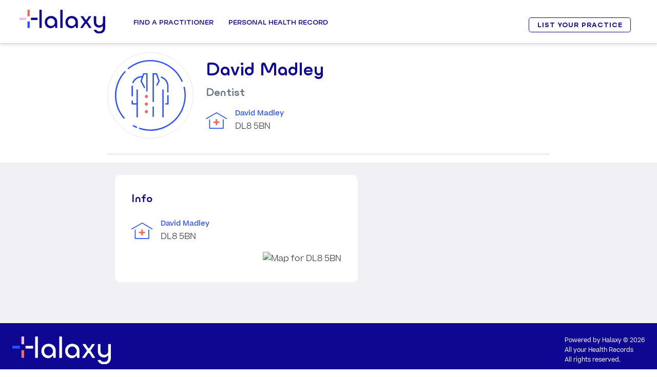

--- FILE ---
content_type: text/html; charset=utf-8
request_url: https://eu.halaxy.com/profile/david-madley/dentist/164898
body_size: 24934
content:
<!DOCTYPE html><html lang="en" data-beasties-container data-critters-container><head><base href="/profile/">
      <meta charset="utf-8">
      <title>David Madley Dentist</title>
      <meta name="viewport" content="width=device-width, initial-scale=1, shrink-to-fit=no">
      <link rel="apple-touch-icon" sizes="180x180" href="https://cdn.halaxy.com/h/images/logos/halaxy/apple-touch-icon.png">
      <link rel="icon" type="image/png" sizes="32x32" href="https://cdn.halaxy.com/h/images/logos/halaxy/favicon-32x32.png">
      <link rel="icon" type="image/png" sizes="16x16" href="https://cdn.halaxy.com/h/images/logos/halaxy/favicon-16x16.png">
      <link rel="manifest" href="https://cdn.halaxy.com/h/images/logos/halaxy/site.webmanifest">
      <link rel="mask-icon" href="https://cdn.halaxy.com/h/images/logos/halaxy/safari-pinned-tab.svg" color="#0E0793">
      <link rel="shortcut icon" href="https://cdn.halaxy.com/h/images/logos/halaxy/favicon.ico">
      <meta name="msapplication-TileColor" content="#DA532C">
      <meta name="msapplication-config" content="https://cdn.halaxy.com/h/images/logos/halaxy/browserconfig.xml">
      <meta name="theme-color" content="#FFFFFF">
      <!-- Don't allow google to cache website which causes fe3/api version mismatch issues -->
      <meta name="robots" content="index, follow">
      <link rel="icon" type="image/x-icon" href="https://cdn.halaxy.com/h/images/favicon.ico">
      <link rel="stylesheet" type="text/css" href="https://cdn.halaxy.com/z/version/107.8/build/css/vendor-base.css">

  <style>body:before{content:"xs";display:none}@media (min-width: 576px){body:before{content:"sm"}}@media (min-width: 768px){body:before{content:"md"}}@media (min-width: 992px){body:before{content:"lg"}}@media (min-width: 1200px){body:before{content:"xl"}}</style><link rel="stylesheet" href="/profile/styles.6f27c59f939d9eb3.css"><style ng-app-id="directory-profile">html{scroll-padding-top:100px;scroll-behavior:smooth}.bg-booking,.navbar-profile,.footer-profile{background-color:#e9ecef}.navbar-profile .navbar-brand,.footer-profile .navbar-brand{padding-left:.5em;color:#fff}.directory-profile-wrapper{background:#f0f0f5}.directory-profile-wrapper .practitioner-details-container{margin:0 14rem}@media (max-width: 820px){.directory-profile-wrapper .practitioner-details-container{margin:0 5rem}}@media (max-width: 500px){.directory-profile-wrapper .practitioner-details-container{margin:0 1rem}}.p-tooltip-text{font-size:.7rem}.grecaptcha-badge{visibility:hidden}
</style><style ng-app-id="directory-profile">a{text-decoration:none}h1{font-size:2em}h2{font-size:1.5em}h3{font-size:1.3125em}.h4{font-size:.6em}.container:after{background-color:#e2e2e2;clear:both;float:left;padding:0 0 15px;border-bottom:1px solid #dbd7d4;width:100%;font-size:13px;z-index:1000;position:relative}#wrapper{font-weight:lighter;padding-top:4em;font-size:1rem}.whiteLabelBg{background-color:var(--vs-white-label-bg-color)}@media (min-width: 768px){#wrapper{padding-top:5.4em}}
</style><style ng-app-id="directory-profile">#footerImage[_ngcontent-directory-profile-c644716352]{width:12rem;height:auto}@media (max-width: 767.98px){#footerImage[_ngcontent-directory-profile-c644716352]{width:6rem;height:auto}}@media (max-width: 767.98px){span[_ngcontent-directory-profile-c644716352], a[_ngcontent-directory-profile-c644716352]{font-size:.5rem!important}}@media only screen and (max-width: 430px){#footerContainer[_ngcontent-directory-profile-c644716352]{margin:0 .5rem!important}}</style><style ng-app-id="directory-profile">#header[_ngcontent-directory-profile-c2723373338]{z-index:9}#header[_ngcontent-directory-profile-c2723373338]:after{position:absolute;inset:0;content:"";box-shadow:0 4px 6px #0000001a;z-index:99;pointer-events:none}#header[_ngcontent-directory-profile-c2723373338]   .container[_ngcontent-directory-profile-c2723373338]{position:relative}@media (min-width: 992px){#header[_ngcontent-directory-profile-c2723373338]   .container[_ngcontent-directory-profile-c2723373338]{position:static}}@media (max-width: 767.98px){#header[_ngcontent-directory-profile-c2723373338]   .container[_ngcontent-directory-profile-c2723373338]{max-width:100%}}#header[_ngcontent-directory-profile-c2723373338]   .ui-dropdown[_ngcontent-directory-profile-c2723373338]{min-width:5em}.logo[_ngcontent-directory-profile-c2723373338]{width:142px}@media (min-width: 992px){.logo[_ngcontent-directory-profile-c2723373338]{width:10.4375rem}}.logo[_ngcontent-directory-profile-c2723373338]:after{position:absolute;right:0;width:0;content:"";background:#fff;top:0;bottom:0;transition:width .6s ease}.logo.monogram[_ngcontent-directory-profile-c2723373338]:after{width:8.5em}@media (max-width: 991.98px){.logo.monogram[_ngcontent-directory-profile-c2723373338]:after{width:7.4em;margin-right:-.125rem;margin-bottom:-.125rem}}.fixed-position[_ngcontent-directory-profile-c2723373338]   .logo[_ngcontent-directory-profile-c2723373338]:after{width:103px}@media (min-width: 992px){.fixed-position[_ngcontent-directory-profile-c2723373338]   .logo[_ngcontent-directory-profile-c2723373338]:after{width:122px}}@media (max-width: 991.98px){.header-content[_ngcontent-directory-profile-c2723373338]   .btn-primary[_ngcontent-directory-profile-c2723373338]{position:absolute;left:30px;bottom:20px;width:66%}}@media (max-width: 767.98px){.header-content[_ngcontent-directory-profile-c2723373338]   .btn-primary[_ngcontent-directory-profile-c2723373338]{width:50%}}@media (max-width: 991.98px){.header-content[_ngcontent-directory-profile-c2723373338]   .btn-primary[_ngcontent-directory-profile-c2723373338]   .icon-arrow-left[_ngcontent-directory-profile-c2723373338]{display:none}}.header-content[_ngcontent-directory-profile-c2723373338]   .btn-secondary[_ngcontent-directory-profile-c2723373338]{font-size:.525rem;padding:0 .25rem;border-radius:.8125rem}@media (min-width: 992px){.header-content[_ngcontent-directory-profile-c2723373338]   .btn-secondary[_ngcontent-directory-profile-c2723373338]{padding:.25rem 26px;letter-spacing:.0625rem}}.site-header[_ngcontent-directory-profile-c2723373338]{position:fixed;width:100%;top:0;background:#fff;box-shadow:0 3px 6px #0000001a}.overlay[_ngcontent-directory-profile-c2723373338]{position:fixed;inset:0;background:#00000080;content:"";opacity:0;transition:opacity .4s ease,visibility .4s ease;visibility:hidden}@media (min-width: 992px){.overlay.overlay-active[_ngcontent-directory-profile-c2723373338]{opacity:1;visibility:visible}}@media (max-width: 991.98px){#navbarSupportedContent[_ngcontent-directory-profile-c2723373338]{padding-bottom:1.5rem}}.nav-link[_ngcontent-directory-profile-c2723373338]{font-size:.6125rem}a[_ngcontent-directory-profile-c2723373338]{text-decoration:none;transition:.2s}.top-header[_ngcontent-directory-profile-c2723373338]   a[_ngcontent-directory-profile-c2723373338], .top-header[_ngcontent-directory-profile-c2723373338]   i[_ngcontent-directory-profile-c2723373338]{color:#2e52ff;text-transform:uppercase;font-size:.525rem}header[_ngcontent-directory-profile-c2723373338]{position:fixed;background-color:#fff;width:100%;z-index:99;box-shadow:0 4px 6px #0000001a}.m-menu-title[_ngcontent-directory-profile-c2723373338]   .icomoon[_ngcontent-directory-profile-c2723373338]{float:right;font-size:.7rem;line-height:1.5;position:relative;right:.3125rem;display:none}.sign-up[_ngcontent-directory-profile-c2723373338]{margin-top:1.2em;margin-right:1.1em}.sign-up[_ngcontent-directory-profile-c2723373338]   .btn[_ngcontent-directory-profile-c2723373338]{font-weight:900;font-size:1.05em;padding:.7em 1.3em;line-height:1em}@media only screen and (min-width: 1024px){#mobileMenuContainer[_ngcontent-directory-profile-c2723373338], #toggle[_ngcontent-directory-profile-c2723373338]{display:none}.header-inner[_ngcontent-directory-profile-c2723373338]   .nav-menu-inner[_ngcontent-directory-profile-c2723373338]   ul[_ngcontent-directory-profile-c2723373338]   .main-menu-item[_ngcontent-directory-profile-c2723373338]:last-child{margin-right:0}.nav-menu-inner[_ngcontent-directory-profile-c2723373338]   .btns-group[_ngcontent-directory-profile-c2723373338]{display:none}.top-header-inner[_ngcontent-directory-profile-c2723373338]{display:flex;padding:.375rem;justify-content:flex-end;border-bottom:1px solid #dbdbdb}.top-header-inner[_ngcontent-directory-profile-c2723373338] > div[_ngcontent-directory-profile-c2723373338]{margin-left:1.5625rem}.nav-menu-inner[_ngcontent-directory-profile-c2723373338] > ul[_ngcontent-directory-profile-c2723373338] > li[_ngcontent-directory-profile-c2723373338] > .menu-inr[_ngcontent-directory-profile-c2723373338]:hover, .nav-menu-inner[_ngcontent-directory-profile-c2723373338] > ul[_ngcontent-directory-profile-c2723373338] > li.active[_ngcontent-directory-profile-c2723373338] > .menu-inr[_ngcontent-directory-profile-c2723373338]{border-top-color:#2e52ff!important;color:#2e52ff!important}.header-right[_ngcontent-directory-profile-c2723373338]{margin-left:auto}.nav-menu-inner[_ngcontent-directory-profile-c2723373338] > ul[_ngcontent-directory-profile-c2723373338] > li[_ngcontent-directory-profile-c2723373338] > .menu-inr[_ngcontent-directory-profile-c2723373338]:before, .nav-menu-inner[_ngcontent-directory-profile-c2723373338] > ul[_ngcontent-directory-profile-c2723373338] > li.active[_ngcontent-directory-profile-c2723373338] > .menu-inr[_ngcontent-directory-profile-c2723373338]:before{content:"";position:absolute;top:0;margin:0 auto;border-top:8px solid #2e52ff;border-left:8px solid transparent;border-right:8px solid transparent;width:0;left:0;right:0;opacity:0;transition:.3s}.nav-menu-inner[_ngcontent-directory-profile-c2723373338] > ul[_ngcontent-directory-profile-c2723373338] > li[_ngcontent-directory-profile-c2723373338] > .menu-inr[_ngcontent-directory-profile-c2723373338]:hover:before, .nav-menu-inner[_ngcontent-directory-profile-c2723373338] > ul[_ngcontent-directory-profile-c2723373338] > li.active[_ngcontent-directory-profile-c2723373338] > .menu-inr[_ngcontent-directory-profile-c2723373338]:before{opacity:1}.nav-menu-inner[_ngcontent-directory-profile-c2723373338] > ul[_ngcontent-directory-profile-c2723373338] > li[_ngcontent-directory-profile-c2723373338] > .menu-inr[_ngcontent-directory-profile-c2723373338]{padding:2.575em .517em;border-top:.1875em solid transparent;border-bottom:none!important}.sub-menu-col[_ngcontent-directory-profile-c2723373338]{width:25%;margin-right:5%}.m-menu-container[_ngcontent-directory-profile-c2723373338]{width:65rem;margin:0 auto;display:flex}.nav-menu-inner[_ngcontent-directory-profile-c2723373338]   .sub-menu[_ngcontent-directory-profile-c2723373338]{display:block!important;visibility:hidden;transition:.3s;opacity:0;transform:translateY(20px)}.nav-menu-inner[_ngcontent-directory-profile-c2723373338]   ul[_ngcontent-directory-profile-c2723373338]   li[_ngcontent-directory-profile-c2723373338]:hover   .sub-menu[_ngcontent-directory-profile-c2723373338]{visibility:visible;opacity:1;transform:translateY(0)}}.h-btn[_ngcontent-directory-profile-c2723373338]   a[_ngcontent-directory-profile-c2723373338]{background:#2f9810;color:#fff;padding:.375rem;font-size:.625rem;border-radius:.1875rem;display:block;line-height:1;font-family:Ulm Grotesk,Arial,Helvetica,sans-serif;margin-top:.0625rem}.header-container[_ngcontent-directory-profile-c2723373338]{padding-left:3%;padding-right:3%}.h-lang[_ngcontent-directory-profile-c2723373338]   select[_ngcontent-directory-profile-c2723373338]{border:none;-moz-appearance:none;-webkit-appearance:none;padding-right:.5rem;cursor:pointer;background-size:.75rem;background-repeat:no-repeat;background-position:top .25rem right}.flex-container[_ngcontent-directory-profile-c2723373338]{display:flex;align-items:center}.main-logo[_ngcontent-directory-profile-c2723373338]   img[_ngcontent-directory-profile-c2723373338]{width:12.7375em;display:block}@media (min-width: 1200px){.main-logo[_ngcontent-directory-profile-c2723373338]   img[_ngcontent-directory-profile-c2723373338]{width:10.4375rem}}.header-inner[_ngcontent-directory-profile-c2723373338]   .nav-menu-inner[_ngcontent-directory-profile-c2723373338]   ul[_ngcontent-directory-profile-c2723373338]{margin:0;padding:0;list-style-type:none}.main-logo[_ngcontent-directory-profile-c2723373338]{margin-right:3rem}.nav-menu-inner[_ngcontent-directory-profile-c2723373338] > ul[_ngcontent-directory-profile-c2723373338] > li[_ngcontent-directory-profile-c2723373338] > .menu-inr[_ngcontent-directory-profile-c2723373338]{font-size:.75rem;text-transform:uppercase;display:block;position:relative;color:#0e0793;font-weight:600;font-family:Ulm Grotesk,Arial,Helvetica,sans-serif;outline:none;cursor:pointer}.telehealth[_ngcontent-directory-profile-c2723373338]   a[_ngcontent-directory-profile-c2723373338]{background:#ecbcfa;border-radius:.25rem;padding:.5rem 1rem!important;border:none!important}.telehealth[_ngcontent-directory-profile-c2723373338]   a[_ngcontent-directory-profile-c2723373338]:before{display:none}.header-inner[_ngcontent-directory-profile-c2723373338]   .nav-menu-inner[_ngcontent-directory-profile-c2723373338]   ul[_ngcontent-directory-profile-c2723373338]   .main-menu-item[_ngcontent-directory-profile-c2723373338]{margin-right:1.55em}.btns-group[_ngcontent-directory-profile-c2723373338]   a[_ngcontent-directory-profile-c2723373338]{font-size:.525rem;padding:.3125rem .9375rem;display:block;border-radius:.25rem;border:1px solid #0e0793;color:#0e0793;font-weight:600;text-transform:uppercase}.btns-group.login[_ngcontent-directory-profile-c2723373338]{margin-right:.75rem}.btns-group[_ngcontent-directory-profile-c2723373338]   a[_ngcontent-directory-profile-c2723373338]:hover{background:#0e0793;color:#fff}.nav-menu-inner[_ngcontent-directory-profile-c2723373338]   .sub-menu[_ngcontent-directory-profile-c2723373338]{position:absolute;left:0;right:0;background:#e9ecef;border-top:3px solid #2e52ff;padding:1rem 0;z-index:99}.m-menu-title[_ngcontent-directory-profile-c2723373338]{display:block;color:#0e0793;text-transform:uppercase;font-size:.6125rem;font-weight:600;margin-bottom:.3125rem;font-family:Ulm Grotesk,Arial,Helvetica,sans-serif}.m-menu-desc[_ngcontent-directory-profile-c2723373338]{font-size:.525rem;display:block;color:#343a40;font-family:Beatrice,sans-serif}.sub-menu-col[_ngcontent-directory-profile-c2723373338]{cursor:pointer}.sub-menu-col[_ngcontent-directory-profile-c2723373338]:last-child{margin-right:0}.sub-menu-list[_ngcontent-directory-profile-c2723373338]   li[_ngcontent-directory-profile-c2723373338]{margin-top:.25rem}.sub-menu-list[_ngcontent-directory-profile-c2723373338]   li[_ngcontent-directory-profile-c2723373338]   a[_ngcontent-directory-profile-c2723373338]{font-size:.6125rem;line-height:1.3;font-family:Beatrice,sans-serif;transition:.2s}.sub-menu-list[_ngcontent-directory-profile-c2723373338]   li[_ngcontent-directory-profile-c2723373338]   a[_ngcontent-directory-profile-c2723373338]:hover{color:#0e0793}.sub-menu-list[_ngcontent-directory-profile-c2723373338]   li[_ngcontent-directory-profile-c2723373338]   a[_ngcontent-directory-profile-c2723373338]   i[_ngcontent-directory-profile-c2723373338]{font-size:.7rem;position:relative;top:-.125rem}.sub-menu-list[_ngcontent-directory-profile-c2723373338]   .icomoon.icon-email[_ngcontent-directory-profile-c2723373338]{font-size:1.0625rem;padding-left:.5rem}.free-sign-up[_ngcontent-directory-profile-c2723373338]   a[_ngcontent-directory-profile-c2723373338]{background:#0e0793;color:#fff!important;padding:.375rem .9375rem;font-size:.8125rem!important;text-transform:uppercase;letter-spacing:.0625rem;border-radius:.3125rem;margin-top:.25rem}.sm-online[_ngcontent-directory-profile-c2723373338]   a[_ngcontent-directory-profile-c2723373338]{font-size:.5625rem!important;background:#2f9810;color:#fff!important;padding:.125rem .3125rem;border-radius:.125rem;margin-left:.4375rem;position:relative;top:-.0625rem;text-transform:uppercase}.main-menu-item[_ngcontent-directory-profile-c2723373338] > .menu-inr[_ngcontent-directory-profile-c2723373338] > .fa[_ngcontent-directory-profile-c2723373338]{display:none}.h-email[_ngcontent-directory-profile-c2723373338]   .icomoon[_ngcontent-directory-profile-c2723373338]{font-size:.9375rem!important;position:relative;top:.0625rem;margin-right:.1875rem;line-height:1}.sub-menu[_ngcontent-directory-profile-c2723373338]   a.m-menu-title[_ngcontent-directory-profile-c2723373338]:hover{color:#2e52ff}.h-email[_ngcontent-directory-profile-c2723373338]   .icon-email[_ngcontent-directory-profile-c2723373338]{color:#2e52ff;font-size:.875rem;margin-right:.1875rem;position:relative;top:-.0625rem}.top-header[_ngcontent-directory-profile-c2723373338]   .h-email[_ngcontent-directory-profile-c2723373338]   .icon-envelope[_ngcontent-directory-profile-c2723373338]{font-size:.7rem!important;position:relative;top:-.1875rem;margin-right:.1875rem}@media only screen and (max-width: 1200px){.main-logo[_ngcontent-directory-profile-c2723373338]{margin-right:.45em}.nav-menu-inner[_ngcontent-directory-profile-c2723373338] > ul[_ngcontent-directory-profile-c2723373338] > li[_ngcontent-directory-profile-c2723373338] > .menu-inr[_ngcontent-directory-profile-c2723373338]{font-size:.6875rem;padding:2.15em 0}.header-inner[_ngcontent-directory-profile-c2723373338]   .nav-menu-inner[_ngcontent-directory-profile-c2723373338]   ul[_ngcontent-directory-profile-c2723373338]   .main-menu-item[_ngcontent-directory-profile-c2723373338]{margin-right:.9375rem}.btns-group[_ngcontent-directory-profile-c2723373338]   a[_ngcontent-directory-profile-c2723373338]{font-size:.6875rem;padding:.3125rem .75rem}.top-header[_ngcontent-directory-profile-c2723373338]   a[_ngcontent-directory-profile-c2723373338], .top-header[_ngcontent-directory-profile-c2723373338]   i[_ngcontent-directory-profile-c2723373338]{font-size:.6875rem}.m-menu-container[_ngcontent-directory-profile-c2723373338]{width:94%}.telehealth[_ngcontent-directory-profile-c2723373338]   .menu-inr[_ngcontent-directory-profile-c2723373338]{line-height:1.3}}@media only screen and (max-width: 1023px){#desktopMenu[_ngcontent-directory-profile-c2723373338]{display:none}.full-height-menu[_ngcontent-directory-profile-c2723373338]{height:calc(100vh - 4rem);overflow-y:auto}.top-header[_ngcontent-directory-profile-c2723373338], .nav-menu-inner[_ngcontent-directory-profile-c2723373338]{display:none}#toggle[_ngcontent-directory-profile-c2723373338]{width:1.75rem;height:1.875rem;margin:.25rem auto;display:block;cursor:pointer}#toggle[_ngcontent-directory-profile-c2723373338]   div[_ngcontent-directory-profile-c2723373338]{width:100%;height:.1875rem;background:#0e0793;margin:.48em auto;transition:all .3s;backface-visibility:hidden}#toggle.open[_ngcontent-directory-profile-c2723373338]   .one[_ngcontent-directory-profile-c2723373338]{transform:rotate(45deg) translate(4px,6px)}#toggle.open[_ngcontent-directory-profile-c2723373338]   .two[_ngcontent-directory-profile-c2723373338]{opacity:0}#toggle.open[_ngcontent-directory-profile-c2723373338]   .three[_ngcontent-directory-profile-c2723373338]{transform:rotate(-45deg) translate(5px,-8px)}.open[_ngcontent-directory-profile-c2723373338] ~ .nav-menu-inner[_ngcontent-directory-profile-c2723373338]{display:block;position:absolute;left:0;right:0;background:#f0f0f5;box-shadow:0 0 6px #0006;margin-top:3.125rem}.nav-menu-inner[_ngcontent-directory-profile-c2723373338]   .btns-group[_ngcontent-directory-profile-c2723373338]{display:block}.header-right[_ngcontent-directory-profile-c2723373338]{display:none}.header-inner[_ngcontent-directory-profile-c2723373338]   .nav-menu-inner[_ngcontent-directory-profile-c2723373338]   ul[_ngcontent-directory-profile-c2723373338]{display:block}.header-inner[_ngcontent-directory-profile-c2723373338]   .nav[_ngcontent-directory-profile-c2723373338]{margin-left:auto}.header-inner[_ngcontent-directory-profile-c2723373338]   .header-left[_ngcontent-directory-profile-c2723373338]{width:100%}.header-inner.header-container[_ngcontent-directory-profile-c2723373338]{box-shadow:0 0 6px #0003;padding-top:1.3em;padding-bottom:.85em}.sub-menu-col[_ngcontent-directory-profile-c2723373338]{width:100%}.header-inner[_ngcontent-directory-profile-c2723373338]   .nav-menu-inner[_ngcontent-directory-profile-c2723373338]   ul[_ngcontent-directory-profile-c2723373338]   .main-menu-item[_ngcontent-directory-profile-c2723373338]{margin-right:0}.nav-menu-inner[_ngcontent-directory-profile-c2723373338] > ul[_ngcontent-directory-profile-c2723373338] > li[_ngcontent-directory-profile-c2723373338] > .menu-inr[_ngcontent-directory-profile-c2723373338]{font-size:.6125rem;padding:0;display:block}.main-menu-item[_ngcontent-directory-profile-c2723373338]   .menu-inr[_ngcontent-directory-profile-c2723373338]{padding:.9375rem!important;border-top:1px solid #d3d3d3}.telehealth.main-menu-item[_ngcontent-directory-profile-c2723373338]{padding:.25rem .9375rem!important;border-top:1px solid #d3d3d3}.telehealth.main-menu-item[_ngcontent-directory-profile-c2723373338]   a[_ngcontent-directory-profile-c2723373338]{padding:.25rem .75rem!important;text-align:center}.btns-group.login[_ngcontent-directory-profile-c2723373338], .m-menu-title[_ngcontent-directory-profile-c2723373338]{margin:0;padding:.9375rem}.nav-menu-inner[_ngcontent-directory-profile-c2723373338]   .btns-group[_ngcontent-directory-profile-c2723373338]   a[_ngcontent-directory-profile-c2723373338]{padding:.25rem!important;text-align:center;margin-bottom:.25rem}.nav-menu-inner[_ngcontent-directory-profile-c2723373338]   .btns-group[_ngcontent-directory-profile-c2723373338]   a[_ngcontent-directory-profile-c2723373338]:last-child{margin-bottom:0}.m-menu-desc[_ngcontent-directory-profile-c2723373338]{display:none}.nav-menu-inner[_ngcontent-directory-profile-c2723373338]   .sub-menu[_ngcontent-directory-profile-c2723373338]{position:relative;width:100%;padding:.9375rem 0}.m-menu-container[_ngcontent-directory-profile-c2723373338]{width:100%}.nav-menu-inner[_ngcontent-directory-profile-c2723373338]   .sub-menu[_ngcontent-directory-profile-c2723373338]{padding:0}.free-sign-up[_ngcontent-directory-profile-c2723373338]{display:none}.main-menu-item[_ngcontent-directory-profile-c2723373338] > .menu-inr[_ngcontent-directory-profile-c2723373338] > .fa[_ngcontent-directory-profile-c2723373338]{display:block;float:right;font-size:.7rem;position:relative;top:.25rem;color:#0e0793}.active[_ngcontent-directory-profile-c2723373338] > a[_ngcontent-directory-profile-c2723373338]{background:#2e52ff;color:#fff!important;border-bottom-color:transparent}.main-menu-item.active-sub-menu[_ngcontent-directory-profile-c2723373338]   .icomoon.icon-arrow-left[_ngcontent-directory-profile-c2723373338]{color:#fff!important;transform:rotateY(-180deg)}.btns-group.menu-btns-main.login[_ngcontent-directory-profile-c2723373338]{border-top:1px solid #bdbdbd;padding-bottom:0}.active-sub-menu[_ngcontent-directory-profile-c2723373338] > .menu-inr[_ngcontent-directory-profile-c2723373338]{background:#2e52ff!important;color:#fff!important;border-bottom-color:transparent}.main-menu-item[_ngcontent-directory-profile-c2723373338]:hover > .menu-inr[_ngcontent-directory-profile-c2723373338]{background:none;color:#0e0793;border-bottom-color:transparent}.m-menu-title[_ngcontent-directory-profile-c2723373338]   .icomoon[_ngcontent-directory-profile-c2723373338]{display:block}.change-arrow[_ngcontent-directory-profile-c2723373338]   .icomoon[_ngcontent-directory-profile-c2723373338]{transform:rotateX(180deg)}.active[_ngcontent-directory-profile-c2723373338] > a[_ngcontent-directory-profile-c2723373338]{border-bottom:none}.sub-menu[_ngcontent-directory-profile-c2723373338]{display:none}.sub-menu.show-item[_ngcontent-directory-profile-c2723373338]{display:block}.sub-menu[_ngcontent-directory-profile-c2723373338]   .m-menu-title[_ngcontent-directory-profile-c2723373338]:hover{color:#2e52ff;cursor:pointer}.main-menu-item[_ngcontent-directory-profile-c2723373338]:hover   .icomoon.icon-arrow-left[_ngcontent-directory-profile-c2723373338]{color:#0e0793}.sub-menu-list[_ngcontent-directory-profile-c2723373338]   li[_ngcontent-directory-profile-c2723373338]{margin-top:0}.sub-menu-list[_ngcontent-directory-profile-c2723373338]   li[_ngcontent-directory-profile-c2723373338]   a[_ngcontent-directory-profile-c2723373338]{width:100%;border-bottom:none;padding:.25rem .9375rem!important}.sub-menu-list[_ngcontent-directory-profile-c2723373338]   li.menu-phn[_ngcontent-directory-profile-c2723373338]   a[_ngcontent-directory-profile-c2723373338]{width:auto}}</style><style ng-app-id="directory-profile">.fake-accordion[_ngcontent-directory-profile-c682377503]{font-size:.875rem;text-transform:uppercase;font-weight:600;font-family:Ulm Grotesk,Arial,Helvetica,sans-serif;background-color:#f2f5f7;margin-bottom:0;padding:.9375rem}.fake-accordion.with-border-top[_ngcontent-directory-profile-c682377503]{border-top:1px solid #e6e6e6}.fake-accordion[_ngcontent-directory-profile-c682377503]   a[_ngcontent-directory-profile-c682377503]{color:#0e0793}.email[_ngcontent-directory-profile-c682377503]{font-family:Beatrice,Arial,Helvetica,sans-serif}</style><style ng-app-id="directory-profile">@media (max-width: 991.98px){.profile .ui-carousel-viewport{margin-top:.5rem}}.profile li.ui-widget-content{background-color:#fff;border:none}.profile li.ui-widget-content .primary-details{width:100%}.profile li.ui-widget-content .primary-details p{margin-bottom:0}.profile.ui-widget-content{background-color:#fff;border:none}.profile.ui-carousel .ui-carousel-header{background-color:#fff;border:none;padding:0;font-size:1.5em;margin-bottom:-.5em}.profile.ui-carousel .ui-carousel-header .ui-carousel-dropdown{display:none}.profile.ui-carousel .ui-carousel-header .ui-carousel-mobiledropdown{display:none!important}.profile.ui-carousel.ui-corner-all{border-radius:0}.profile.ui-carousel.ui-carousel-item{padding:.5em}
</style><meta name="author" content="Halaxy"><style ng-app-id="directory-profile">.p-overflow-hidden{overflow:hidden;padding-right:var(--scrollbar-width)}@layer primeng{.p-component,.p-component *{box-sizing:border-box}.p-hidden{display:none}.p-hidden-space{visibility:hidden}.p-hidden-accessible{border:0;clip:rect(0 0 0 0);height:1px;margin:-1px;overflow:hidden;padding:0;position:absolute;width:1px}.p-hidden-accessible input,.p-hidden-accessible select{transform:scale(0)}.p-reset{margin:0;padding:0;border:0;outline:0;text-decoration:none;font-size:100%;list-style:none}.p-disabled,.p-disabled *{cursor:default!important;pointer-events:none}.p-component-overlay{position:fixed;top:0;left:0;width:100%;height:100%}.p-unselectable-text{-webkit-user-select:none;user-select:none}.p-scrollbar-measure{width:100px;height:100px;overflow:scroll;position:absolute;top:-9999px}@keyframes p-fadein{0%{opacity:0}to{opacity:1}}input[type=button],input[type=submit],input[type=reset],input[type=file]::-webkit-file-upload-button,button{border-radius:0}.p-link{text-align:left;background-color:transparent;margin:0;padding:0;border:0;cursor:pointer;-webkit-user-select:none;user-select:none}.p-link:disabled{cursor:default}.p-sr-only{border:0;clip:rect(1px,1px,1px,1px);clip-path:inset(50%);height:1px;margin:-1px;overflow:hidden;padding:0;position:absolute;width:1px;word-wrap:normal!important}.p-connected-overlay{opacity:0;transform:scaleY(.8);transition:transform .12s cubic-bezier(0,0,.2,1),opacity .12s cubic-bezier(0,0,.2,1)}.p-connected-overlay-visible{opacity:1;transform:scaleY(1)}.p-connected-overlay-hidden{opacity:0;transform:scaleY(1);transition:opacity .1s linear}.p-toggleable-content.ng-animating{overflow:hidden}.p-icon-wrapper{display:inline-flex}.p-icon{display:inline-block}.p-icon-spin{animation:p-icon-spin 2s infinite linear}}@keyframes p-icon-spin{0%{transform:rotate(0)}to{transform:rotate(359deg)}}@layer primeng{.p-badge{display:inline-block;border-radius:10px;text-align:center;padding:0 .5rem}.p-overlay-badge{position:relative}.p-overlay-badge .p-badge{position:absolute;top:0;right:0;transform:translate(50%,-50%);transform-origin:100% 0;margin:0}.p-badge-dot{width:.5rem;min-width:.5rem;height:.5rem;border-radius:50%;padding:0}.p-badge-no-gutter{padding:0;border-radius:50%}}@layer primeng{.p-button{margin:0;display:inline-flex;cursor:pointer;-webkit-user-select:none;user-select:none;align-items:center;vertical-align:bottom;text-align:center;overflow:hidden;position:relative}.p-button-label{flex:1 1 auto}.p-button-icon-right{order:1}.p-button:disabled{cursor:default;pointer-events:none}.p-button-icon-only{justify-content:center}.p-button-icon-only:after{content:"p";visibility:hidden;clip:rect(0 0 0 0);width:0}.p-button-vertical{flex-direction:column}.p-button-icon-bottom{order:2}.p-button-group .p-button{margin:0}.p-button-group .p-button:focus,.p-button-group p-button:focus .p-button,.p-buttonset .p-button:focus,.p-buttonset p-button:focus .p-button{position:relative;z-index:1}.p-button-group .p-button:not(:last-child),.p-button-group .p-button:not(:last-child):hover,.p-button-group p-button:not(:last-child) .p-button,.p-button-group p-button:not(:last-child) .p-button:hover,.p-buttonset .p-button:not(:last-child),.p-buttonset .p-button:not(:last-child):hover,.p-buttonset p-button:not(:last-child) .p-button,.p-buttonset p-button:not(:last-child) .p-button:hover{border-right:0 none}.p-button-group .p-button:not(:first-of-type):not(:last-of-type),.p-button-group p-button:not(:first-of-type):not(:last-of-type) .p-button,.p-buttonset .p-button:not(:first-of-type):not(:last-of-type),.p-buttonset p-button:not(:first-of-type):not(:last-of-type) .p-button{border-radius:0}.p-button-group .p-button:first-of-type:not(:only-of-type),.p-button-group p-button:first-of-type:not(:only-of-type) .p-button,.p-buttonset .p-button:first-of-type:not(:only-of-type),.p-buttonset p-button:first-of-type:not(:only-of-type) .p-button{border-top-right-radius:0;border-bottom-right-radius:0}.p-button-group .p-button:last-of-type:not(:only-of-type),.p-button-group p-button:last-of-type:not(:only-of-type) .p-button,.p-buttonset .p-button:last-of-type:not(:only-of-type),.p-buttonset p-button:last-of-type:not(:only-of-type) .p-button{border-top-left-radius:0;border-bottom-left-radius:0}p-button[iconpos=right] spinnericon{order:1}}@layer primeng{.p-checkbox{display:inline-flex;cursor:pointer;-webkit-user-select:none;user-select:none;vertical-align:bottom;position:relative}.p-checkbox-disabled{cursor:default!important;pointer-events:none}.p-checkbox-box{display:flex;justify-content:center;align-items:center}p-checkbox{display:inline-flex;vertical-align:bottom;align-items:center}.p-checkbox-label{line-height:1}}.p-colorpicker-panel .p-colorpicker-color{background:transparent url(color.febf5f041e83bfbe.png) no-repeat left top}.p-colorpicker-panel .p-colorpicker-hue{background:transparent url(hue.de26927932756490.png) no-repeat left top}@layer primeng{.p-inputtext{margin:0}.p-fluid .p-inputtext{width:100%}.p-inputgroup{display:flex;align-items:stretch;width:100%}.p-inputgroup-addon{display:flex;align-items:center;justify-content:center}.p-inputgroup .p-float-label{display:flex;align-items:stretch;width:100%}.p-inputgroup .p-inputtext,.p-fluid .p-inputgroup .p-inputtext,.p-inputgroup .p-inputwrapper,.p-inputgroup .p-inputwrapper>.p-component{flex:1 1 auto;width:1%}.p-float-label{display:block;position:relative}.p-float-label label{position:absolute;pointer-events:none;top:50%;margin-top:-.5rem;transition-property:all;transition-timing-function:ease;line-height:1}.p-float-label textarea~label{top:1rem}.p-float-label input:focus~label,.p-float-label input.p-filled~label,.p-float-label textarea:focus~label,.p-float-label textarea.p-filled~label,.p-float-label .p-inputwrapper-focus~label,.p-float-label .p-inputwrapper-filled~label{top:-.75rem;font-size:12px}.p-float-label .input:-webkit-autofill~label{top:-20px;font-size:12px}.p-float-label .p-placeholder,.p-float-label input::placeholder,.p-float-label .p-inputtext::placeholder{opacity:0;transition-property:all;transition-timing-function:ease}.p-float-label .p-focus .p-placeholder,.p-float-label input:focus::placeholder,.p-float-label .p-inputtext:focus::placeholder{opacity:1;transition-property:all;transition-timing-function:ease}.p-input-icon-left,.p-input-icon-right{position:relative;display:inline-block}.p-input-icon-left>i,.p-input-icon-left>.p-icon-wrapper,.p-input-icon-right>i,.p-input-icon-right>.p-icon-wrapper{position:absolute;top:50%;margin-top:-.5rem}.p-fluid .p-input-icon-left,.p-fluid .p-input-icon-right{display:block;width:100%}}@layer primeng{.p-inputtextarea-resizable{overflow:hidden;resize:none}.p-fluid .p-inputtextarea{width:100%}}@layer primeng{.p-password{position:relative;display:inline-flex}.p-password-panel{position:absolute;top:0;left:0}.p-password .p-password-panel{min-width:100%}.p-password-meter{height:10px}.p-password-strength{height:100%;width:0;transition:width 1s ease-in-out}.p-fluid .p-password{display:flex}.p-password-input::-ms-reveal,.p-password-input::-ms-clear{display:none}.p-password-clear-icon{position:absolute;top:50%;margin-top:-.5rem;cursor:pointer}.p-password .p-icon{cursor:pointer}.p-password-clearable.p-password-mask .p-password-clear-icon{margin-top:unset}.p-password-clearable{position:relative}}@layer primeng{.p-radiobutton{display:inline-flex;cursor:pointer;-webkit-user-select:none;user-select:none;vertical-align:bottom;position:relative}.p-radiobutton-box{display:flex;justify-content:center;align-items:center}.p-radiobutton-icon{backface-visibility:hidden;transform:translateZ(0) scale(.1);border-radius:50%;visibility:hidden}.p-radiobutton-box.p-highlight .p-radiobutton-icon{transform:translateZ(0) scale(1);visibility:visible}p-radiobutton{display:inline-flex;vertical-align:bottom;align-items:center}.p-radiobutton-label{line-height:1}}@layer primeng{.p-ripple{overflow:hidden;position:relative}.p-ink{display:block;position:absolute;background:#ffffff80;border-radius:100%;transform:scale(0)}.p-ink-active{animation:ripple .4s linear}.p-ripple-disabled .p-ink{display:none!important}}@keyframes ripple{to{opacity:0;transform:scale(2.5)}}@layer primeng{.p-tooltip{position:absolute;display:none;padding:.25em .5rem;max-width:12.5rem;pointer-events:none}.p-tooltip.p-tooltip-right,.p-tooltip.p-tooltip-left{padding:0 .25rem}.p-tooltip.p-tooltip-top,.p-tooltip.p-tooltip-bottom{padding:.25em 0}.p-tooltip .p-tooltip-text{white-space:pre-line;word-break:break-word}.p-tooltip-arrow{scale:2;position:absolute;width:0;height:0;border-color:transparent;border-style:solid}.p-tooltip-right .p-tooltip-arrow{top:50%;left:0;margin-top:-.25rem;border-width:.25em .25em .25em 0}.p-tooltip-left .p-tooltip-arrow{top:50%;right:0;margin-top:-.25rem;border-width:.25em 0 .25em .25rem}.p-tooltip.p-tooltip-top{padding:.25em 0}.p-tooltip-top .p-tooltip-arrow{bottom:0;left:50%;margin-left:-.25rem;border-width:.25em .25em 0}.p-tooltip-bottom .p-tooltip-arrow{top:0;left:50%;margin-left:-.25rem;border-width:0 .25em .25rem}}@font-face{font-family:primeicons;font-display:block;src:url(primeicons.964f445f3ea9db80.eot);src:url(primeicons.964f445f3ea9db80.eot?#iefix) format("embedded-opentype"),url(primeicons.5f5d08cd089b4e5d.ttf) format("truetype"),url(primeicons.29151a741d66863a.woff) format("woff"),url(primeicons.76044b1c189cc4d7.svg?#primeicons) format("svg");font-weight:400;font-style:normal}.pi{font-family:primeicons;speak:none;font-style:normal;font-weight:400;font-variant:normal;text-transform:none;line-height:1;display:inline-block;-webkit-font-smoothing:antialiased;-moz-osx-font-smoothing:grayscale}.pi:before{--webkit-backface-visibility:hidden;backface-visibility:hidden}.pi-fw{width:1.28571429em;text-align:center}.pi-spin{animation:fa-spin 2s infinite linear}@keyframes fa-spin{0%{transform:rotate(0)}to{transform:rotate(359deg)}}.pi-sort-alt-slash:before{content:"\e9ee"}.pi-arrows-h:before{content:"\e9ec"}.pi-arrows-v:before{content:"\e9ed"}.pi-pound:before{content:"\e9eb"}.pi-prime:before{content:"\e9ea"}.pi-chart-pie:before{content:"\e9e9"}.pi-reddit:before{content:"\e9e8"}.pi-code:before{content:"\e9e7"}.pi-sync:before{content:"\e9e6"}.pi-shopping-bag:before{content:"\e9e5"}.pi-server:before{content:"\e9e4"}.pi-database:before{content:"\e9e3"}.pi-hashtag:before{content:"\e9e2"}.pi-bookmark-fill:before{content:"\e9df"}.pi-filter-fill:before{content:"\e9e0"}.pi-heart-fill:before{content:"\e9e1"}.pi-flag-fill:before{content:"\e9de"}.pi-circle:before{content:"\e9dc"}.pi-circle-fill:before{content:"\e9dd"}.pi-bolt:before{content:"\e9db"}.pi-history:before{content:"\e9da"}.pi-box:before{content:"\e9d9"}.pi-at:before{content:"\e9d8"}.pi-arrow-up-right:before{content:"\e9d4"}.pi-arrow-up-left:before{content:"\e9d5"}.pi-arrow-down-left:before{content:"\e9d6"}.pi-arrow-down-right:before{content:"\e9d7"}.pi-telegram:before{content:"\e9d3"}.pi-stop-circle:before{content:"\e9d2"}.pi-stop:before{content:"\e9d1"}.pi-whatsapp:before{content:"\e9d0"}.pi-building:before{content:"\e9cf"}.pi-qrcode:before{content:"\e9ce"}.pi-car:before{content:"\e9cd"}.pi-instagram:before{content:"\e9cc"}.pi-linkedin:before{content:"\e9cb"}.pi-send:before{content:"\e9ca"}.pi-slack:before{content:"\e9c9"}.pi-sun:before{content:"\e9c8"}.pi-moon:before{content:"\e9c7"}.pi-vimeo:before{content:"\e9c6"}.pi-youtube:before{content:"\e9c5"}.pi-flag:before{content:"\e9c4"}.pi-wallet:before{content:"\e9c3"}.pi-map:before{content:"\e9c2"}.pi-link:before{content:"\e9c1"}.pi-credit-card:before{content:"\e9bf"}.pi-discord:before{content:"\e9c0"}.pi-percentage:before{content:"\e9be"}.pi-euro:before{content:"\e9bd"}.pi-book:before{content:"\e9ba"}.pi-shield:before{content:"\e9b9"}.pi-paypal:before{content:"\e9bb"}.pi-amazon:before{content:"\e9bc"}.pi-phone:before{content:"\e9b8"}.pi-filter-slash:before{content:"\e9b7"}.pi-facebook:before{content:"\e9b4"}.pi-github:before{content:"\e9b5"}.pi-twitter:before{content:"\e9b6"}.pi-step-backward-alt:before{content:"\e9ac"}.pi-step-forward-alt:before{content:"\e9ad"}.pi-forward:before{content:"\e9ae"}.pi-backward:before{content:"\e9af"}.pi-fast-backward:before{content:"\e9b0"}.pi-fast-forward:before{content:"\e9b1"}.pi-pause:before{content:"\e9b2"}.pi-play:before{content:"\e9b3"}.pi-compass:before{content:"\e9ab"}.pi-id-card:before{content:"\e9aa"}.pi-ticket:before{content:"\e9a9"}.pi-file-o:before{content:"\e9a8"}.pi-reply:before{content:"\e9a7"}.pi-directions-alt:before{content:"\e9a5"}.pi-directions:before{content:"\e9a6"}.pi-thumbs-up:before{content:"\e9a3"}.pi-thumbs-down:before{content:"\e9a4"}.pi-sort-numeric-down-alt:before{content:"\e996"}.pi-sort-numeric-up-alt:before{content:"\e997"}.pi-sort-alpha-down-alt:before{content:"\e998"}.pi-sort-alpha-up-alt:before{content:"\e999"}.pi-sort-numeric-down:before{content:"\e99a"}.pi-sort-numeric-up:before{content:"\e99b"}.pi-sort-alpha-down:before{content:"\e99c"}.pi-sort-alpha-up:before{content:"\e99d"}.pi-sort-alt:before{content:"\e99e"}.pi-sort-amount-up:before{content:"\e99f"}.pi-sort-amount-down:before{content:"\e9a0"}.pi-sort-amount-down-alt:before{content:"\e9a1"}.pi-sort-amount-up-alt:before{content:"\e9a2"}.pi-palette:before{content:"\e995"}.pi-undo:before{content:"\e994"}.pi-desktop:before{content:"\e993"}.pi-sliders-v:before{content:"\e991"}.pi-sliders-h:before{content:"\e992"}.pi-search-plus:before{content:"\e98f"}.pi-search-minus:before{content:"\e990"}.pi-file-excel:before{content:"\e98e"}.pi-file-pdf:before{content:"\e98d"}.pi-check-square:before{content:"\e98c"}.pi-chart-line:before{content:"\e98b"}.pi-user-edit:before{content:"\e98a"}.pi-exclamation-circle:before{content:"\e989"}.pi-android:before{content:"\e985"}.pi-google:before{content:"\e986"}.pi-apple:before{content:"\e987"}.pi-microsoft:before{content:"\e988"}.pi-heart:before{content:"\e984"}.pi-mobile:before{content:"\e982"}.pi-tablet:before{content:"\e983"}.pi-key:before{content:"\e981"}.pi-shopping-cart:before{content:"\e980"}.pi-comments:before{content:"\e97e"}.pi-comment:before{content:"\e97f"}.pi-briefcase:before{content:"\e97d"}.pi-bell:before{content:"\e97c"}.pi-paperclip:before{content:"\e97b"}.pi-share-alt:before{content:"\e97a"}.pi-envelope:before{content:"\e979"}.pi-volume-down:before{content:"\e976"}.pi-volume-up:before{content:"\e977"}.pi-volume-off:before{content:"\e978"}.pi-eject:before{content:"\e975"}.pi-money-bill:before{content:"\e974"}.pi-images:before{content:"\e973"}.pi-image:before{content:"\e972"}.pi-sign-in:before{content:"\e970"}.pi-sign-out:before{content:"\e971"}.pi-wifi:before{content:"\e96f"}.pi-sitemap:before{content:"\e96e"}.pi-chart-bar:before{content:"\e96d"}.pi-camera:before{content:"\e96c"}.pi-dollar:before{content:"\e96b"}.pi-lock-open:before{content:"\e96a"}.pi-table:before{content:"\e969"}.pi-map-marker:before{content:"\e968"}.pi-list:before{content:"\e967"}.pi-eye-slash:before{content:"\e965"}.pi-eye:before{content:"\e966"}.pi-folder-open:before{content:"\e964"}.pi-folder:before{content:"\e963"}.pi-video:before{content:"\e962"}.pi-inbox:before{content:"\e961"}.pi-lock:before{content:"\e95f"}.pi-unlock:before{content:"\e960"}.pi-tags:before{content:"\e95d"}.pi-tag:before{content:"\e95e"}.pi-power-off:before{content:"\e95c"}.pi-save:before{content:"\e95b"}.pi-question-circle:before{content:"\e959"}.pi-question:before{content:"\e95a"}.pi-copy:before{content:"\e957"}.pi-file:before{content:"\e958"}.pi-clone:before{content:"\e955"}.pi-calendar-times:before{content:"\e952"}.pi-calendar-minus:before{content:"\e953"}.pi-calendar-plus:before{content:"\e954"}.pi-ellipsis-v:before{content:"\e950"}.pi-ellipsis-h:before{content:"\e951"}.pi-bookmark:before{content:"\e94e"}.pi-globe:before{content:"\e94f"}.pi-replay:before{content:"\e94d"}.pi-filter:before{content:"\e94c"}.pi-print:before{content:"\e94b"}.pi-align-right:before{content:"\e946"}.pi-align-left:before{content:"\e947"}.pi-align-center:before{content:"\e948"}.pi-align-justify:before{content:"\e949"}.pi-cog:before{content:"\e94a"}.pi-cloud-download:before{content:"\e943"}.pi-cloud-upload:before{content:"\e944"}.pi-cloud:before{content:"\e945"}.pi-pencil:before{content:"\e942"}.pi-users:before{content:"\e941"}.pi-clock:before{content:"\e940"}.pi-user-minus:before{content:"\e93e"}.pi-user-plus:before{content:"\e93f"}.pi-trash:before{content:"\e93d"}.pi-external-link:before{content:"\e93c"}.pi-window-maximize:before{content:"\e93b"}.pi-window-minimize:before{content:"\e93a"}.pi-refresh:before{content:"\e938"}.pi-user:before{content:"\e939"}.pi-exclamation-triangle:before{content:"\e922"}.pi-calendar:before{content:"\e927"}.pi-chevron-circle-left:before{content:"\e928"}.pi-chevron-circle-down:before{content:"\e929"}.pi-chevron-circle-right:before{content:"\e92a"}.pi-chevron-circle-up:before{content:"\e92b"}.pi-angle-double-down:before{content:"\e92c"}.pi-angle-double-left:before{content:"\e92d"}.pi-angle-double-right:before{content:"\e92e"}.pi-angle-double-up:before{content:"\e92f"}.pi-angle-down:before{content:"\e930"}.pi-angle-left:before{content:"\e931"}.pi-angle-right:before{content:"\e932"}.pi-angle-up:before{content:"\e933"}.pi-upload:before{content:"\e934"}.pi-download:before{content:"\e956"}.pi-ban:before{content:"\e935"}.pi-star-fill:before{content:"\e936"}.pi-star:before{content:"\e937"}.pi-chevron-left:before{content:"\e900"}.pi-chevron-right:before{content:"\e901"}.pi-chevron-down:before{content:"\e902"}.pi-chevron-up:before{content:"\e903"}.pi-caret-left:before{content:"\e904"}.pi-caret-right:before{content:"\e905"}.pi-caret-down:before{content:"\e906"}.pi-caret-up:before{content:"\e907"}.pi-search:before{content:"\e908"}.pi-check:before{content:"\e909"}.pi-check-circle:before{content:"\e90a"}.pi-times:before{content:"\e90b"}.pi-times-circle:before{content:"\e90c"}.pi-plus:before{content:"\e90d"}.pi-plus-circle:before{content:"\e90e"}.pi-minus:before{content:"\e90f"}.pi-minus-circle:before{content:"\e910"}.pi-circle-on:before{content:"\e911"}.pi-circle-off:before{content:"\e912"}.pi-sort-down:before{content:"\e913"}.pi-sort-up:before{content:"\e914"}.pi-sort:before{content:"\e915"}.pi-step-backward:before{content:"\e916"}.pi-step-forward:before{content:"\e917"}.pi-th-large:before{content:"\e918"}.pi-arrow-down:before{content:"\e919"}.pi-arrow-left:before{content:"\e91a"}.pi-arrow-right:before{content:"\e91b"}.pi-arrow-up:before{content:"\e91c"}.pi-bars:before{content:"\e91d"}.pi-arrow-circle-down:before{content:"\e91e"}.pi-arrow-circle-left:before{content:"\e91f"}.pi-arrow-circle-right:before{content:"\e920"}.pi-arrow-circle-up:before{content:"\e921"}.pi-info:before{content:"\e923"}.pi-info-circle:before{content:"\e924"}.pi-home:before{content:"\e925"}.pi-spinner:before{content:"\e926"}:root{--surface-a: #fff;--surface-b: #f8f9fa;--surface-c: #e9ecef;--surface-d: #dee2e6;--surface-e: #fff;--surface-f: #fff;--text-color: #212529;--text-color-secondary: #6c757d;--primary-color: #0e0793;--primary-color-text: #fff;--font-family: Beatrice, sans-serif;--surface-0: $white;--surface-50: #f9fafb;--surface-100: #f8f9fa;--surface-200: #e9ecef;--surface-300: #dee2e6;--surface-400: #ced4da;--surface-500: #adb5bd;--surface-600: #6c757d;--surface-700: #495057;--surface-800: #343a40;--surface-900: #212529;--gray-50: #f9fafb;--gray-100: #f8f9fa;--gray-200: #e9ecef;--gray-300: #dee2e6;--gray-400: #ced4da;--gray-500: #adb5bd;--gray-600: #6c757d;--gray-700: #495057;--gray-800: #343a40;--gray-900: #212529;--content-padding: 1.25rem;--inline-spacing: .5rem;--border-radius: .3rem;--surface-ground: #efefef;--surface-section: $white;--surface-card: $white;--surface-overlay: $white;--surface-border: #dee2e6;--surface-hover: #e9ecef;--maskbg: rgba(0, 0, 0, .4);--focus-ring: none}*{box-sizing:border-box}.p-component{font-family:Beatrice,sans-serif;font-size:.7rem;font-weight:400}.p-component-overlay{background-color:#0006;transition-duration:.15s}.p-disabled,.p-component:disabled{opacity:.65}.p-error{color:#ec6b65}.p-text-secondary{color:#6c757d}.pi{font-size:1rem}.p-link{font-size:.7rem;font-family:Beatrice,sans-serif;border-radius:.3rem}.p-link:focus{outline:0 none;outline-offset:0;box-shadow:none}.p-component-overlay-enter{animation:p-component-overlay-enter-animation .15s forwards}.p-component-overlay-leave{animation:p-component-overlay-leave-animation .15s forwards}@keyframes p-component-overlay-enter-animation{0%{background-color:transparent}to{background-color:var(--maskbg)}}@keyframes p-component-overlay-leave-animation{0%{background-color:var(--maskbg)}to{background-color:transparent}}:root{--blue-50:rgb(242.25, 248.4, 255);--blue-100:rgb(193.8, 223.32, 255);--blue-200:rgb(145.35, 198.24, 255);--blue-300:rgb(96.9, 173.16, 255);--blue-400:rgb(48.45, 148.08, 255);--blue-500:#007bff;--blue-600:rgb(0, 104.55, 216.75);--blue-700:rgb(0, 86.1, 178.5);--blue-800:rgb(0, 67.65, 140.25);--blue-900:rgb(0, 49.2, 102);--blue-curious-50:rgb(243.7, 249.55, 252.55);--blue-curious-100:rgb(200.76, 228.84, 243.24);--blue-curious-200:rgb(157.82, 208.13, 233.93);--blue-curious-300:rgb(114.88, 187.42, 224.62);--blue-curious-400:rgb(71.94, 166.71, 215.31);--blue-curious-500:#1d92ce;--blue-curious-600:rgb(24.65, 124.1, 175.1);--blue-curious-700:rgb(20.3, 102.2, 144.2);--blue-curious-800:rgb(15.95, 80.3, 113.3);--blue-curious-900:rgb(11.6, 58.4, 82.4);--indigo-50:rgb(247.35, 243.05, 254.35);--indigo-100:rgb(218.28, 197.64, 251.88);--indigo-200:rgb(189.21, 152.23, 249.41);--indigo-300:rgb(160.14, 106.82, 246.94);--indigo-400:rgb(131.07, 61.41, 244.47);--indigo-500:#6610f2;--indigo-600:rgb(86.7, 13.6, 205.7);--indigo-700:rgb(71.4, 11.2, 169.4);--indigo-800:rgb(56.1, 8.8, 133.1);--indigo-900:rgb(40.8, 6.4, 96.8);--purple-50:rgb(248.05, 245.95, 250.4);--purple-100:rgb(221.64, 211.56, 232.92);--purple-200:rgb(195.23, 177.17, 215.44);--purple-300:rgb(168.82, 142.78, 197.96);--purple-400:rgb(142.41, 108.39, 180.48);--purple-500:#744aa3;--purple-600:rgb(98.6, 62.9, 138.55);--purple-700:rgb(81.2, 51.8, 114.1);--purple-800:rgb(63.8, 40.7, 89.65);--purple-900:rgb(46.4, 29.6, 65.2);--pink-50:rgb(253.85, 245.35, 249.25);--pink-100:rgb(249.48, 208.68, 227.4);--pink-200:rgb(245.11, 172.01, 205.55);--pink-300:rgb(240.74, 135.34, 183.7);--pink-400:rgb(236.37, 98.67, 161.85);--pink-500:#e83e8c;--pink-600:rgb(197.2, 52.7, 119);--pink-700:rgb(162.4, 43.4, 98);--pink-800:rgb(127.6, 34.1, 77);--pink-900:rgb(92.8, 24.8, 56);--red-50:rgb(253.25, 244.9, 245.7);--red-100:rgb(246.6, 206.52, 210.36);--red-200:rgb(239.95, 168.14, 175.02);--red-300:rgb(233.3, 129.76, 139.68);--red-400:rgb(226.65, 91.38, 104.34);--red-500:#dc3545;--red-600:rgb(187, 45.05, 58.65);--red-700:rgb(154, 37.1, 48.3);--red-800:rgb(121, 29.15, 37.95);--red-900:rgb(88, 21.2, 27.6);--orange-50:rgb(254.9, 248.55, 243.25);--orange-100:rgb(254.52, 224.04, 198.6);--orange-200:rgb(254.14, 199.53, 153.95);--orange-300:rgb(253.76, 175.02, 109.3);--orange-400:rgb(253.38, 150.51, 64.65);--orange-500:#fd7e14;--orange-600:rgb(215.05, 107.1, 17);--orange-700:rgb(177.1, 88.2, 14);--orange-800:rgb(139.15, 69.3, 11);--orange-900:rgb(101.2, 50.4, 8);--yellow-50:rgb(255, 251.9, 242.6);--yellow-100:rgb(255, 240.12, 195.48);--yellow-200:rgb(255, 228.34, 148.36);--yellow-300:rgb(255, 216.56, 101.24);--yellow-400:rgb(255, 204.78, 54.12);--yellow-500:#ffc107;--yellow-600:rgb(216.75, 164.05, 5.95);--yellow-700:rgb(178.5, 135.1, 4.9);--yellow-800:rgb(140.25, 106.15, 3.85);--yellow-900:rgb(102, 77.2, 2.8);--green-50:rgb(244.25, 250.6, 245.7);--green-100:rgb(203.4, 233.88, 210.36);--green-200:rgb(162.55, 217.16, 175.02);--green-300:rgb(121.7, 200.44, 139.68);--green-400:rgb(80.85, 183.72, 104.34);--green-500:#28a745;--green-600:rgb(34, 141.95, 58.65);--green-700:rgb(28, 116.9, 48.3);--green-800:rgb(22, 91.85, 37.95);--green-900:rgb(16, 66.8, 27.6);--teal-50:rgb(243.85, 252.3, 249.8);--teal-100:rgb(201.48, 242.04, 230.04);--teal-200:rgb(159.11, 231.78, 210.28);--teal-300:rgb(116.74, 221.52, 190.52);--teal-400:rgb(74.37, 211.26, 170.76);--teal-500:#20c997;--teal-600:rgb(27.2, 170.85, 128.35);--teal-700:rgb(22.4, 140.7, 105.7);--teal-800:rgb(17.6, 110.55, 83.05);--teal-900:rgb(12.8, 80.4, 60.4);--cyan-50:rgb(243.4, 250.35, 251.45);--cyan-100:rgb(199.32, 232.68, 237.96);--cyan-200:rgb(155.24, 215.01, 224.47);--cyan-300:rgb(111.16, 197.34, 210.98);--cyan-400:rgb(67.08, 179.67, 197.49);--cyan-500:#17a2b8;--cyan-600:rgb(19.55, 137.7, 156.4);--cyan-700:rgb(16.1, 113.4, 128.8);--cyan-800:rgb(12.65, 89.1, 101.2);--cyan-900:rgb(9.2, 64.8, 73.6);--white-50:white;--white-100:white;--white-200:white;--white-300:white;--white-400:white;--white-500:white;--white-600:rgb(216.75, 216.75, 216.75);--white-700:rgb(178.5, 178.5, 178.5);--white-800:rgb(140.25, 140.25, 140.25);--white-900:#666666;--gray-50:rgb(247.65, 248.1, 248.5);--gray-100:rgb(219.72, 221.88, 223.8);--gray-200:rgb(191.79, 195.66, 199.1);--gray-300:rgb(163.86, 169.44, 174.4);--gray-400:rgb(135.93, 143.22, 149.7);--gray-500:#6c757d;--gray-600:rgb(91.8, 99.45, 106.25);--gray-700:rgb(75.6, 81.9, 87.5);--gray-800:rgb(59.4, 64.35, 68.75);--gray-900:rgb(43.2, 46.8, 50);--gray-dark-50:rgb(244.85, 245.15, 245.45);--gray-dark-100:rgb(206.28, 207.72, 209.16);--gray-dark-200:rgb(167.71, 170.29, 172.87);--gray-dark-300:rgb(129.14, 132.86, 136.58);--gray-dark-400:rgb(90.57, 95.43, 100.29);--gray-dark-500:#343a40;--gray-dark-600:rgb(44.2, 49.3, 54.4);--gray-dark-700:rgb(36.4, 40.6, 44.8);--gray-dark-800:rgb(28.6, 31.9, 35.2);--gray-dark-900:rgb(20.8, 23.2, 25.6)}@font-face{font-family:primeicons;font-display:auto;src:url(https://cdn.halaxy.com/h/fonts/primeicons/5.0.0/primeicons.eot);src:url(https://cdn.halaxy.com/h/fonts/primeicons/5.0.0/primeicons.eot?#iefix) format("embedded-opentype"),url(https://cdn.halaxy.com/h/fonts/primeicons/5.0.0/primeicons.ttf) format("truetype"),url(https://cdn.halaxy.com/h/fonts/primeicons/5.0.0/primeicons.woff) format("woff"),url(https://cdn.halaxy.com/h/fonts/primeicons/5.0.0/primeicons.svg?#primeicons) format("svg");font-weight:400;font-style:normal}.p-autocomplete .p-autocomplete-loader{right:.75rem}.p-autocomplete.p-autocomplete-dd .p-autocomplete-loader{right:3.107rem}.p-autocomplete .p-autocomplete-multiple-container{padding:.25rem .75rem;flex-grow:1}.p-autocomplete .p-autocomplete-multiple-container:not(.p-disabled):hover{border-color:#ced4da}.p-autocomplete .p-autocomplete-multiple-container:not(.p-disabled).p-focus{outline:0 none;outline-offset:0;box-shadow:none;border-color:#0e0793}.p-autocomplete .p-autocomplete-multiple-container .p-autocomplete-input-token{padding:.25rem 0}.p-autocomplete .p-autocomplete-multiple-container .p-autocomplete-input-token input{font-family:Beatrice,sans-serif;font-size:.7rem;color:#212529;padding:0;margin:0}.p-autocomplete .p-autocomplete-multiple-container .p-autocomplete-token{padding:.25rem .75rem;margin-right:.5rem;background:#0e0793;color:#fff;border-radius:.3rem}.p-autocomplete .p-autocomplete-multiple-container .p-autocomplete-token .p-autocomplete-token-icon{margin-left:.5rem}p-autocomplete.ng-dirty.ng-invalid>.p-autocomplete>.p-inputtext{border-color:#ec6b65}.p-autocomplete-panel{background:#fff;color:#212529;border:1px solid rgba(0,0,0,.15);border-radius:.3rem;box-shadow:none}.p-autocomplete-panel .p-autocomplete-items:not(.p-autocomplete-virtualscroll){padding:.375rem .75rem}.p-autocomplete-panel .p-autocomplete-items.p-autocomplete-virtualscroll .cdk-virtual-scroll-content-wrapper{padding:.375rem .75rem}.p-autocomplete-panel .p-autocomplete-items .p-autocomplete-item{margin:0;padding:.5rem 1.5rem;border:0 none;color:#212529;background:transparent;transition:box-shadow .15s;border-radius:0}.p-autocomplete-panel .p-autocomplete-items .p-autocomplete-item:hover{color:#212529;background:#e9ecef}.p-autocomplete-panel .p-autocomplete-items .p-autocomplete-item.p-highlight{color:#fff;background:#0e0793}.p-autocomplete-panel .p-autocomplete-items .p-autocomplete-empty-message{padding:.5rem 1.5rem;color:#212529;background:transparent}.p-autocomplete-panel .p-autocomplete-items .p-autocomplete-item-group{margin:0;padding:.75rem 1rem;color:#212529;background:#fff;font-weight:600}p-autocomplete.p-autocomplete-clearable .p-inputtext{padding-right:2.5rem}p-autocomplete.p-autocomplete-clearable .p-autocomplete-clear-icon{color:#495057;right:.75rem}p-autocomplete.p-autocomplete-clearable.p-autocomplete-dd .p-autocomplete-clear-icon{color:#495057;right:3.107rem}p-calendar.ng-dirty.ng-invalid>.p-calendar>.p-inputtext{border-color:#ec6b65}.p-datepicker{padding:0;background:#fff;color:#212529;border:1px solid #ced4da;border-radius:.3rem}.p-datepicker:not(.p-datepicker-inline){background:#fff;border:1px solid rgba(0,0,0,.15);box-shadow:none}.p-datepicker:not(.p-datepicker-inline) .p-datepicker-header{background:#f8f9fa}.p-datepicker .p-datepicker-header{padding:.5rem;color:#212529;background:#fff;font-weight:600;margin:0;border-bottom:1px solid #dee2e6;border-top-right-radius:.3rem;border-top-left-radius:.3rem}.p-datepicker .p-datepicker-header .p-datepicker-prev,.p-datepicker .p-datepicker-header .p-datepicker-next{width:2rem;height:2rem;color:#6c757d;border:0 none;background:transparent;border-radius:50%;transition:box-shadow .15s}.p-datepicker .p-datepicker-header .p-datepicker-prev:enabled:hover,.p-datepicker .p-datepicker-header .p-datepicker-next:enabled:hover{color:#495057;border-color:transparent;background:transparent}.p-datepicker .p-datepicker-header .p-datepicker-prev:focus,.p-datepicker .p-datepicker-header .p-datepicker-next:focus{outline:0 none;outline-offset:0;box-shadow:none}.p-datepicker .p-datepicker-header .p-datepicker-title{line-height:2rem}.p-datepicker .p-datepicker-header .p-datepicker-title .p-datepicker-year,.p-datepicker .p-datepicker-header .p-datepicker-title .p-datepicker-month{color:#212529;transition:box-shadow .15s;font-weight:600;padding:.5rem}.p-datepicker .p-datepicker-header .p-datepicker-title .p-datepicker-year:enabled:hover,.p-datepicker .p-datepicker-header .p-datepicker-title .p-datepicker-month:enabled:hover{color:#0e0793}.p-datepicker .p-datepicker-header .p-datepicker-title .p-datepicker-month{margin-right:.5rem}.p-datepicker table{font-size:.7rem;margin:.5rem 0}.p-datepicker table th{padding:.5rem}.p-datepicker table th>span{width:2.5rem;height:2.5rem}.p-datepicker table td{padding:.5rem}.p-datepicker table td>span{width:2.5rem;height:2.5rem;border-radius:.3rem;transition:box-shadow .15s;border:1px solid transparent}.p-datepicker table td>span.p-highlight{color:#fff;background:#0e0793}.p-datepicker table td>span:focus{outline:0 none;outline-offset:0;box-shadow:none}.p-datepicker table td.p-datepicker-today>span{background:#ced4da;color:#212529;border-color:transparent}.p-datepicker table td.p-datepicker-today>span.p-highlight{color:#fff;background:#0e0793}.p-datepicker .p-datepicker-buttonbar{padding:1rem 0;border-top:1px solid #dee2e6}.p-datepicker .p-datepicker-buttonbar .p-button{width:auto}.p-datepicker .p-timepicker{border-top:1px solid #dee2e6;padding:.5rem}.p-datepicker .p-timepicker button{width:2rem;height:2rem;color:#6c757d;border:0 none;background:transparent;border-radius:50%;transition:box-shadow .15s}.p-datepicker .p-timepicker button:enabled:hover{color:#495057;border-color:transparent;background:transparent}.p-datepicker .p-timepicker button:focus{outline:0 none;outline-offset:0;box-shadow:none}.p-datepicker .p-timepicker button:last-child{margin-top:.2em}.p-datepicker .p-timepicker span{font-size:1.25rem}.p-datepicker .p-timepicker>div{padding:0 .5rem}.p-datepicker.p-datepicker-timeonly .p-timepicker{border-top:0 none}.p-datepicker .p-monthpicker{margin:.5rem 0}.p-datepicker .p-monthpicker .p-monthpicker-month{padding:.5rem;transition:box-shadow .15s;border-radius:.3rem}.p-datepicker .p-monthpicker .p-monthpicker-month.p-highlight{color:#fff;background:#0e0793}.p-datepicker .p-yearpicker{margin:.5rem 0}.p-datepicker .p-yearpicker .p-yearpicker-year{padding:.5rem;transition:box-shadow .15s;border-radius:.3rem}.p-datepicker .p-yearpicker .p-yearpicker-year.p-highlight{color:#fff;background:#0e0793}.p-datepicker.p-datepicker-multiple-month .p-datepicker-group{border-left:1px solid #dee2e6;padding:0}.p-datepicker.p-datepicker-multiple-month .p-datepicker-group:first-child{padding-left:0;border-left:0 none}.p-datepicker.p-datepicker-multiple-month .p-datepicker-group:last-child{padding-right:0}.p-datepicker:not(.p-disabled) table td span:not(.p-highlight):not(.p-disabled):hover{background:#e9ecef}.p-datepicker:not(.p-disabled) table td span:not(.p-highlight):not(.p-disabled):focus{outline:0 none;outline-offset:0;box-shadow:none}.p-datepicker:not(.p-disabled) .p-monthpicker .p-monthpicker-month:not(.p-disabled):not(.p-highlight):hover{background:#e9ecef}.p-datepicker:not(.p-disabled) .p-monthpicker .p-monthpicker-month:not(.p-disabled):focus{outline:0 none;outline-offset:0;box-shadow:none}.p-datepicker:not(.p-disabled) .p-yearpicker .p-yearpicker-year:not(.p-disabled):not(.p-highlight):hover{background:#e9ecef}.p-datepicker:not(.p-disabled) .p-yearpicker .p-yearpicker-year:not(.p-disabled):focus{outline:0 none;outline-offset:0;box-shadow:none}p-calendar.p-calendar-clearable .p-inputtext{padding-right:2.5rem}p-calendar.p-calendar-clearable .p-calendar-clear-icon{color:#495057;right:.75rem}p-calendar.p-calendar-clearable.p-calendar-w-btn .p-calendar-clear-icon{color:#495057;right:3.107rem}@media screen and (max-width: 769px){.p-datepicker table th,.p-datepicker table td{padding:0}}.p-checkbox{width:20px;height:20px}.p-checkbox .p-checkbox-box{border:2px solid #ced4da;background:#fff;width:20px;height:20px;color:#212529;border-radius:.3rem;transition:background-color .15s,border-color .15s,box-shadow .15s}.p-checkbox .p-checkbox-box .p-checkbox-icon{transition-duration:.15s;color:#fff;font-size:14px}.p-checkbox .p-checkbox-box.p-highlight{border-color:#0e0793;background:#0e0793}.p-checkbox:not(.p-checkbox-disabled) .p-checkbox-box:hover{border-color:#ced4da}.p-checkbox:not(.p-checkbox-disabled) .p-checkbox-box.p-focus{outline:0 none;outline-offset:0;box-shadow:none;border-color:#0e0793}.p-checkbox:not(.p-checkbox-disabled) .p-checkbox-box.p-highlight:hover{border-color:#050232;background:#050232;color:#fff}p-checkbox.ng-dirty.ng-invalid>.p-checkbox>.p-checkbox-box{border-color:#ec6b65}.p-input-filled .p-checkbox .p-checkbox-box{background-color:#f8f9fa}.p-input-filled .p-checkbox .p-checkbox-box.p-highlight{background:#0e0793}.p-input-filled .p-checkbox:not(.p-checkbox-disabled) .p-checkbox-box:hover{background-color:#f8f9fa}.p-input-filled .p-checkbox:not(.p-checkbox-disabled) .p-checkbox-box.p-highlight:hover{background:#050232}.p-checkbox-label{margin-left:.5rem}.p-highlight .p-checkbox .p-checkbox-box{border-color:#fff}.p-dropdown{background:#fff;border:1px solid #ced4da;transition:background-color .15s,border-color .15s,box-shadow .15s;border-radius:.3rem}.p-dropdown:not(.p-disabled):hover{border-color:#ced4da}.p-dropdown:not(.p-disabled).p-focus{outline:0 none;outline-offset:0;box-shadow:none;border-color:#0e0793}.p-dropdown.p-dropdown-clearable .p-dropdown-label{padding-right:1.75rem}.p-dropdown .p-dropdown-label{background:transparent;border:0 none}.p-dropdown .p-dropdown-label.p-placeholder{color:#6c757d}.p-dropdown .p-dropdown-label:enabled:focus{outline:0 none;box-shadow:none}.p-dropdown .p-dropdown-trigger{background:transparent;color:#495057;width:2.357rem;border-top-right-radius:.3rem;border-bottom-right-radius:.3rem}.p-dropdown .p-dropdown-clear-icon{color:#495057;right:2.357rem}.p-dropdown .p-inputtext{padding:.375rem .75rem}.p-dropdown-panel{background:#fff;color:#212529;border:1px solid rgba(0,0,0,.15);border-radius:.3rem;box-shadow:none}.p-dropdown-panel .p-dropdown-header{padding:.75rem 1.5rem;border-bottom:1px solid #dee2e6;color:#212529;background:#f8f9fa;margin:0;border-top-right-radius:.3rem;border-top-left-radius:.3rem}.p-dropdown-panel .p-dropdown-header .p-dropdown-filter{padding-right:1.75rem;margin-right:-1.75rem}.p-dropdown-panel .p-dropdown-header .p-dropdown-filter-icon{right:.75rem;color:#495057}.p-dropdown-panel .p-dropdown-items:not(.p-dropdown-virtualscroll){padding:.375rem .75rem}.p-dropdown-panel .p-dropdown-items.p-dropdown-virtualscroll .cdk-virtual-scroll-content-wrapper{padding:.375rem .75rem}.p-dropdown-panel .p-dropdown-items .p-dropdown-item{margin:0;padding:.5rem 1.5rem;border:0 none;color:#212529;background:transparent;transition:box-shadow .15s;border-radius:0}.p-dropdown-panel .p-dropdown-items .p-dropdown-item.p-highlight{color:#fff;background:#0e0793}.p-dropdown-panel .p-dropdown-items .p-dropdown-item:not(.p-highlight):not(.p-disabled):hover{color:#212529;background:#e9ecef}.p-dropdown-panel .p-dropdown-items .p-dropdown-empty-message{padding:.5rem 1.5rem;color:#212529;background:transparent}.p-dropdown-panel .p-dropdown-items .p-dropdown-item-group{margin:0;padding:.75rem 1rem;color:#212529;background:#fff;font-weight:600}p-dropdown.ng-dirty.ng-invalid>.p-dropdown{border-color:#ec6b65}.p-input-filled .p-dropdown{background:#f8f9fa}.p-input-filled .p-dropdown:not(.p-disabled):hover{background-color:#f8f9fa}.p-input-filled .p-dropdown:not(.p-disabled).p-focus{background-color:#f8f9fa}.p-input-filled .p-dropdown:not(.p-disabled).p-focus .p-inputtext{background-color:transparent}.p-inputgroup-addon{background:#e9ecef;color:#495057;border-top:1px solid #ced4da;border-left:1px solid #ced4da;border-bottom:1px solid #ced4da;padding:.5rem .75rem;min-width:2.357rem}.p-inputgroup-addon:last-child{border-right:1px solid #ced4da}.p-inputgroup>.p-component,.p-inputgroup>.p-element,.p-inputgroup>.p-inputwrapper>.p-component>.p-inputtext,.p-inputgroup>.p-float-label>.p-component{border-radius:0;margin:0}.p-inputgroup>.p-component+.p-inputgroup-addon,.p-inputgroup>.p-element+.p-inputgroup-addon,.p-inputgroup>.p-inputwrapper>.p-component>.p-inputtext+.p-inputgroup-addon,.p-inputgroup>.p-float-label>.p-component+.p-inputgroup-addon{border-left:0 none}.p-inputgroup>.p-component:focus,.p-inputgroup>.p-element:focus,.p-inputgroup>.p-inputwrapper>.p-component>.p-inputtext:focus,.p-inputgroup>.p-float-label>.p-component:focus{z-index:1}.p-inputgroup>.p-component:focus~label,.p-inputgroup>.p-element:focus~label,.p-inputgroup>.p-inputwrapper>.p-component>.p-inputtext:focus~label,.p-inputgroup>.p-float-label>.p-component:focus~label{z-index:1}.p-inputgroup-addon:first-child,.p-inputgroup button:first-child,.p-inputgroup input:first-child,.p-inputgroup>.p-inputwrapper:first-child>.p-component,.p-inputgroup>.p-inputwrapper:first-child>.p-component>.p-inputtext{border-top-left-radius:.3rem;border-bottom-left-radius:.3rem}.p-inputgroup .p-float-label:first-child input{border-top-left-radius:.3rem;border-bottom-left-radius:.3rem}.p-inputgroup-addon:last-child,.p-inputgroup button:last-child,.p-inputgroup input:last-child,.p-inputgroup>.p-inputwrapper:last-child>.p-component,.p-inputgroup>.p-inputwrapper:last-child>.p-component>.p-inputtext{border-top-right-radius:.3rem;border-bottom-right-radius:.3rem}.p-inputgroup .p-float-label:last-child input{border-top-right-radius:.3rem;border-bottom-right-radius:.3rem}.p-fluid .p-inputgroup .p-button{width:auto}.p-fluid .p-inputgroup .p-button.p-button-icon-only{width:2.357rem}p-inputmask.ng-dirty.ng-invalid>.p-inputtext{border-color:#ec6b65}p-inputmask.p-inputmask-clearable .p-inputtext{padding-right:2.5rem}p-inputmask.p-inputmask-clearable .p-inputmask-clear-icon{color:#495057;right:.75rem}.p-inputswitch{width:3rem;height:1.75rem}.p-inputswitch .p-inputswitch-slider{background:#ced4da;transition:background-color .15s,border-color .15s,box-shadow .15s;border-radius:.3rem}.p-inputswitch .p-inputswitch-slider:before{background:#fff;width:1.25rem;height:1.25rem;left:.25rem;margin-top:-.625rem;border-radius:.3rem;transition-duration:.15s}.p-inputswitch.p-inputswitch-checked .p-inputswitch-slider:before{transform:translate(1.25rem)}.p-inputswitch.p-focus .p-inputswitch-slider{outline:0 none;outline-offset:0;box-shadow:none}.p-inputswitch:not(.p-disabled):hover .p-inputswitch-slider{background:#ced4da}.p-inputswitch.p-inputswitch-checked .p-inputswitch-slider{background:#0e0793}.p-inputswitch.p-inputswitch-checked .p-inputswitch-slider:before{background:#fff}.p-inputswitch.p-inputswitch-checked:not(.p-disabled):hover .p-inputswitch-slider{background:#0e0793}p-inputswitch.ng-dirty.ng-invalid>.p-inputswitch{border-color:#ec6b65}.p-inputtext{font-family:Beatrice,sans-serif;font-size:1rem;color:#495057;background:#fff;padding:.5rem .75rem;border:1px solid #ced4da;transition:background-color .15s,border-color .15s,box-shadow .15s;-webkit-appearance:none;appearance:none;border-radius:.3rem}.p-inputtext:enabled:hover{border-color:#ced4da}.p-inputtext:enabled:focus{outline:0 none;outline-offset:0;box-shadow:none;border-color:#0e0793}.p-inputtext.ng-dirty.ng-invalid{border-color:#ec6b65}.p-inputtext.p-inputtext-sm{font-size:.875rem;padding:.4375rem .65625rem}.p-inputtext.p-inputtext-lg{font-size:1.25rem;padding:.625rem .9375rem}.p-float-label>label{left:.75rem;color:#6c757d;transition-duration:.15s}.p-float-label>.ng-invalid.ng-dirty+label{color:#ec6b65}.p-input-icon-left>i:first-of-type{left:.75rem;color:#495057}.p-input-icon-left>.p-inputtext{padding-left:2.5rem}.p-input-icon-left.p-float-label>label{left:2.5rem}.p-input-icon-right>i:last-of-type{right:.75rem;color:#495057}.p-input-icon-right>.p-inputtext{padding-right:2.5rem}::-webkit-input-placeholder{color:#6c757d}:-moz-placeholder{color:#6c757d}::-moz-placeholder{color:#6c757d}:-ms-input-placeholder{color:#6c757d}.p-input-filled .p-inputtext{background-color:#f8f9fa}.p-input-filled .p-inputtext:enabled:hover{background-color:#f8f9fa}.p-input-filled .p-inputtext:enabled:focus{background-color:#f8f9fa}.p-inputtext-sm .p-inputtext{font-size:.875rem;padding:.4375rem .65625rem}.p-inputtext-lg .p-inputtext{font-size:1.25rem;padding:.625rem .9375rem}.p-multiselect{background:#fff;border:1px solid #ced4da;transition:background-color .15s,border-color .15s,box-shadow .15s;border-radius:.3rem}.p-multiselect:not(.p-disabled):hover{border-color:#ced4da}.p-multiselect:not(.p-disabled).p-focus{outline:0 none;outline-offset:0;box-shadow:none;border-color:#0e0793}.p-multiselect .p-multiselect-label{padding:.5rem .75rem;transition:background-color .15s,border-color .15s,box-shadow .15s}.p-multiselect .p-multiselect-label.p-placeholder{color:#6c757d}.p-multiselect.p-multiselect-chip .p-multiselect-token{padding:.25rem .75rem;margin-right:.5rem;background:#0e0793;color:#fff;border-radius:.3rem}.p-multiselect.p-multiselect-chip .p-multiselect-token .p-multiselect-token-icon{margin-left:.5rem}.p-multiselect .p-multiselect-trigger{background:transparent;color:#495057;width:2.357rem;border-top-right-radius:.3rem;border-bottom-right-radius:.3rem}.p-inputwrapper-filled .p-multiselect.p-multiselect-chip .p-multiselect-label{padding:.25rem .75rem}.p-multiselect-panel{background:#fff;color:#212529;border:1px solid rgba(0,0,0,.15);border-radius:.3rem;box-shadow:none}.p-multiselect-panel .p-multiselect-header{padding:.75rem 1.5rem;border-bottom:1px solid #dee2e6;color:#212529;background:#f8f9fa;margin:0;border-top-right-radius:.3rem;border-top-left-radius:.3rem}.p-multiselect-panel .p-multiselect-header .p-multiselect-filter-container .p-inputtext{padding-right:1.75rem}.p-multiselect-panel .p-multiselect-header .p-multiselect-filter-container .p-multiselect-filter-icon{right:.75rem;color:#495057}.p-multiselect-panel .p-multiselect-header .p-checkbox{margin-right:.5rem}.p-multiselect-panel .p-multiselect-header .p-multiselect-close{margin-left:.5rem;width:2rem;height:2rem;color:#6c757d;border:0 none;background:transparent;border-radius:50%;transition:box-shadow .15s}.p-multiselect-panel .p-multiselect-header .p-multiselect-close:enabled:hover{color:#495057;border-color:transparent;background:transparent}.p-multiselect-panel .p-multiselect-header .p-multiselect-close:focus{outline:0 none;outline-offset:0;box-shadow:none}.p-multiselect-panel .p-multiselect-items:not(.p-multiselect-virtualscroll){padding:.375rem .75rem}.p-multiselect-panel .p-multiselect-items.p-multiselect-virtualscroll .cdk-virtual-scroll-content-wrapper{padding:.375rem .75rem}.p-multiselect-panel .p-multiselect-items .p-multiselect-item{margin:0;padding:.5rem 1.5rem;border:0 none;color:#212529;background:transparent;transition:box-shadow .15s;border-radius:0}.p-multiselect-panel .p-multiselect-items .p-multiselect-item.p-highlight{color:#fff;background:#0e0793}.p-multiselect-panel .p-multiselect-items .p-multiselect-item:not(.p-highlight):not(.p-disabled):hover{color:#212529;background:#e9ecef}.p-multiselect-panel .p-multiselect-items .p-multiselect-item:focus{outline:0 none;outline-offset:0;box-shadow:inset 0 0 0 .15rem #0e0793}.p-multiselect-panel .p-multiselect-items .p-multiselect-item .p-checkbox{margin-right:.5rem}.p-multiselect-panel .p-multiselect-items .p-multiselect-item-group{margin:0;padding:.75rem 1rem;color:#212529;background:#fff;font-weight:600}.p-multiselect-panel .p-multiselect-items .p-multiselect-empty-message{padding:.5rem 1.5rem;color:#212529;background:transparent}p-multiselect.ng-dirty.ng-invalid>.p-multiselect{border-color:#ec6b65}.p-input-filled .p-multiselect{background:#f8f9fa}.p-input-filled .p-multiselect:not(.p-disabled):hover{background-color:#f8f9fa}.p-input-filled .p-multiselect:not(.p-disabled).p-focus{background-color:#f8f9fa}p-multiselect.p-multiselect-clearable .p-multiselect-label-container{padding-right:1.75rem}p-multiselect.p-multiselect-clearable .p-multiselect-clear-icon{color:#495057;right:2.357rem}.p-radiobutton{width:20px;height:20px}.p-radiobutton .p-radiobutton-box{border:2px solid #ced4da;background:#fff;width:20px;height:20px;color:#212529;border-radius:50%;transition:background-color .15s,border-color .15s,box-shadow .15s}.p-radiobutton .p-radiobutton-box:not(.p-disabled):not(.p-highlight):hover{border-color:#ced4da}.p-radiobutton .p-radiobutton-box:not(.p-disabled).p-focus{outline:0 none;outline-offset:0;box-shadow:none;border-color:#0e0793}.p-radiobutton .p-radiobutton-box .p-radiobutton-icon{width:12px;height:12px;transition-duration:.15s;background-color:#fff}.p-radiobutton .p-radiobutton-box.p-highlight{border-color:#0e0793;background:#0e0793}.p-radiobutton .p-radiobutton-box.p-highlight:not(.p-disabled):hover{border-color:#050232;background:#050232;color:#fff}p-radiobutton.ng-dirty.ng-invalid>.p-radiobutton>.p-radiobutton-box{border-color:#ec6b65}.p-input-filled .p-radiobutton .p-radiobutton-box{background-color:#f8f9fa}.p-input-filled .p-radiobutton .p-radiobutton-box:not(.p-disabled):hover{background-color:#f8f9fa}.p-input-filled .p-radiobutton .p-radiobutton-box.p-highlight{background:#0e0793}.p-input-filled .p-radiobutton .p-radiobutton-box.p-highlight:not(.p-disabled):hover{background:#050232}.p-radiobutton-label{margin-left:.5rem}.p-highlight .p-radiobutton .p-radiobutton-box{border-color:#fff}.p-selectbutton .p-button{background:#f2f5f7;border:1px solid #ced4da;color:#000;transition:background-color .15s,border-color .15s,box-shadow .15s}.p-selectbutton .p-button .p-button-icon-left,.p-selectbutton .p-button .p-button-icon-right{color:#fff}.p-selectbutton .p-button:not(.p-disabled):not(.p-highlight):hover{background:#e6e6e6;border-color:#ced4da;color:#000}.p-selectbutton .p-button:not(.p-disabled):not(.p-highlight):hover .p-button-icon-left,.p-selectbutton .p-button:not(.p-disabled):not(.p-highlight):hover .p-button-icon-right{color:#fff}.p-selectbutton .p-button.p-highlight{background:#0e0793;border-color:#4e555b;color:#fff}.p-selectbutton .p-button.p-highlight .p-button-icon-left,.p-selectbutton .p-button.p-highlight .p-button-icon-right{color:#fff}.p-selectbutton .p-button.p-highlight:hover{background:#0e0793;border-color:#4e555b;color:#fff}.p-selectbutton .p-button.p-highlight:hover .p-button-icon-left,.p-selectbutton .p-button.p-highlight:hover .p-button-icon-right{color:#fff}p-selectbutton.ng-dirty.ng-invalid>.p-selectbutton>.p-button{border-color:#ec6b65}.p-slider{background:#e9ecef;border:0 none;border-radius:.3rem}.p-slider.p-slider-horizontal{height:.286rem}.p-slider.p-slider-horizontal .p-slider-handle{margin-top:-.5715rem;margin-left:-.5715rem}.p-slider.p-slider-vertical{width:.286rem}.p-slider.p-slider-vertical .p-slider-handle{margin-left:-.5715rem;margin-bottom:-.5715rem}.p-slider .p-slider-handle{height:1.143rem;width:1.143rem;background:#0e0793;border:2px solid #0e0793;border-radius:.3rem;transition:background-color .15s,border-color .15s,box-shadow .15s}.p-slider .p-slider-handle:focus{outline:0 none;outline-offset:0;box-shadow:none}.p-slider .p-slider-range{background:#0e0793}.p-slider:not(.p-disabled) .p-slider-handle:hover{background:#090562;border-color:#090562}.p-slider.p-slider-animate.p-slider-horizontal .p-slider-handle{transition:background-color .15s,border-color .15s,box-shadow .15s,left .15s}.p-slider.p-slider-animate.p-slider-horizontal .p-slider-range{transition:width .15s}.p-slider.p-slider-animate.p-slider-vertical .p-slider-handle{transition:background-color .15s,border-color .15s,box-shadow .15s,bottom .15s}.p-slider.p-slider-animate.p-slider-vertical .p-slider-range{transition:height .15s}.p-togglebutton.p-button{background:#f2f5f7;border:1px solid #ced4da;color:#000;transition:background-color .15s,border-color .15s,box-shadow .15s}.p-togglebutton.p-button .p-button-icon-left,.p-togglebutton.p-button .p-button-icon-right{color:#fff}.p-togglebutton.p-button:not(.p-disabled):not(.p-highlight):hover{background:#e6e6e6;border-color:#ced4da;color:#000}.p-togglebutton.p-button:not(.p-disabled):not(.p-highlight):hover .p-button-icon-left,.p-togglebutton.p-button:not(.p-disabled):not(.p-highlight):hover .p-button-icon-right{color:#fff}.p-togglebutton.p-button.p-highlight{background:#0e0793;border-color:#4e555b;color:#fff}.p-togglebutton.p-button.p-highlight .p-button-icon-left,.p-togglebutton.p-button.p-highlight .p-button-icon-right{color:#fff}.p-togglebutton.p-button.p-highlight:hover{background:#0e0793;border-color:#4e555b;color:#fff}.p-togglebutton.p-button.p-highlight:hover .p-button-icon-left,.p-togglebutton.p-button.p-highlight:hover .p-button-icon-right{color:#fff}p-togglebutton.ng-dirty.ng-invalid>.p-togglebutton.p-button{border-color:#ec6b65}.p-button{font-family:Ulm Grotesk,Arial,Helvetica,sans-serif!important;padding:.5rem .75rem;font-size:.7rem;transition:background-color .15s,border-color .15s,box-shadow .15s;border-radius:.3rem;background-color:transparent;color:#0e0793;border:2px solid}.p-button:enabled:active{background:#0e079329;color:#0e0793}.p-button:enabled:hover,.p-button:enabled:focus{color:#0e0793;background:#ecbcfa}.p-button.p-button-plain{color:#6c757d;border-color:#6c757d}.p-button.p-button-plain:enabled:hover{background:#e9ecef;color:#6c757d}.p-button.p-button-plain:enabled:active{background:#dee2e6;color:#6c757d}.p-button.p-button-text{background-color:transparent;color:#0e0793;border-color:transparent}.p-button.p-button-text:enabled:hover{background:#0e07930a;color:#0e0793;border-color:transparent}.p-button.p-button-text:enabled:active{background:#0e079329;color:#0e0793;border-color:transparent}.p-button.p-button-text.p-button-plain{color:#6c757d}.p-button.p-button-text.p-button-plain:enabled:hover{background:#e9ecef;color:#6c757d}.p-button.p-button-text.p-button-plain:enabled:active{background:#dee2e6;color:#6c757d}.p-button:focus{outline:0 none;outline-offset:0;box-shadow:none}.p-button .p-button-icon-left{margin-right:.5rem}.p-button .p-button-icon-right{margin-left:.5rem}.p-button .p-button-icon-bottom{margin-top:.5rem}.p-button .p-button-icon-top{margin-bottom:.5rem}.p-button .p-badge{margin-left:.5rem;min-width:.7rem;height:.7rem;line-height:.7rem;color:#0e0793;background-color:#fff}.p-button.p-button-raised{box-shadow:0 3px 1px -2px #0003,0 2px 2px #00000024,0 1px 5px #0000001f}.p-button.p-button-rounded{border-radius:2rem}.p-button.p-button-icon-only{width:2.357rem;padding:.5rem 0}.p-button.p-button-icon-only .p-button-icon-left,.p-button.p-button-icon-only .p-button-icon-right{margin:0}.p-button.p-button-icon-only.p-button-rounded{border-radius:50%;height:2.357rem}.p-button.p-button-sm{font-size:.6125rem;padding:.4375rem .65625rem}.p-button.p-button-sm .p-button-icon{font-size:.875rem}.p-button.p-button-lg{font-size:.875rem;padding:.625rem .9375rem}.p-button.p-button-lg .p-button-icon{font-size:1.25rem}.p-button.p-button-loading-label-only .p-button-label{margin-left:.5rem}.p-button.p-button-loading-label-only .p-button-loading-icon{margin-right:0}.p-fluid .p-button{width:100%}.p-fluid .p-button-icon-only{width:2.357rem}.p-fluid .p-buttonset{display:flex}.p-fluid .p-buttonset .p-button{flex:1}.p-button.p-button-secondary,.p-buttonset.p-button-secondary>.p-button,.p-splitbutton.p-button-secondary>.p-button{color:#fff;background:#6c757d;border:1px solid #6c757d}.p-button.p-button-secondary:enabled:hover,.p-buttonset.p-button-secondary>.p-button:enabled:hover,.p-splitbutton.p-button-secondary>.p-button:enabled:hover{background:#5a6268;color:#fff;border-color:#5a6268}.p-button.p-button-secondary:enabled:focus,.p-buttonset.p-button-secondary>.p-button:enabled:focus,.p-splitbutton.p-button-secondary>.p-button:enabled:focus{box-shadow:0 0 0 .2rem #828a9180}.p-button.p-button-secondary:enabled:active,.p-buttonset.p-button-secondary>.p-button:enabled:active,.p-splitbutton.p-button-secondary>.p-button:enabled:active{background:#545b62;color:#fff;border-color:#4e555b}.p-button.p-button-secondary.p-button-outlined,.p-buttonset.p-button-secondary>.p-button.p-button-outlined,.p-splitbutton.p-button-secondary>.p-button.p-button-outlined{background-color:transparent;color:#6c757d;border:2px solid}.p-button.p-button-secondary.p-button-outlined:enabled:hover,.p-buttonset.p-button-secondary>.p-button.p-button-outlined:enabled:hover,.p-splitbutton.p-button-secondary>.p-button.p-button-outlined:enabled:hover{background:#6c757d0a;color:#6c757d;border:2px solid}.p-button.p-button-secondary.p-button-outlined:enabled:active,.p-buttonset.p-button-secondary>.p-button.p-button-outlined:enabled:active,.p-splitbutton.p-button-secondary>.p-button.p-button-outlined:enabled:active{background:#6c757d29;color:#6c757d;border:2px solid}.p-button.p-button-secondary.p-button-text,.p-buttonset.p-button-secondary>.p-button.p-button-text,.p-splitbutton.p-button-secondary>.p-button.p-button-text{background-color:transparent;color:#6c757d;border-color:transparent}.p-button.p-button-secondary.p-button-text:enabled:hover,.p-buttonset.p-button-secondary>.p-button.p-button-text:enabled:hover,.p-splitbutton.p-button-secondary>.p-button.p-button-text:enabled:hover{background:#6c757d0a;border-color:transparent;color:#6c757d}.p-button.p-button-secondary.p-button-text:enabled:active,.p-buttonset.p-button-secondary>.p-button.p-button-text:enabled:active,.p-splitbutton.p-button-secondary>.p-button.p-button-text:enabled:active{background:#6c757d29;border-color:transparent;color:#6c757d}.p-button.p-button-info,.p-buttonset.p-button-info>.p-button,.p-splitbutton.p-button-info>.p-button{color:#fff;background:#17a2b8;border:1px solid #17a2b8}.p-button.p-button-info:enabled:hover,.p-buttonset.p-button-info>.p-button:enabled:hover,.p-splitbutton.p-button-info>.p-button:enabled:hover{background:#138496;color:#fff;border-color:#117a8b}.p-button.p-button-info:enabled:focus,.p-buttonset.p-button-info>.p-button:enabled:focus,.p-splitbutton.p-button-info>.p-button:enabled:focus{box-shadow:0 0 0 .2rem #3ab0c380}.p-button.p-button-info:enabled:active,.p-buttonset.p-button-info>.p-button:enabled:active,.p-splitbutton.p-button-info>.p-button:enabled:active{background:#138496;color:#fff;border-color:#117a8b}.p-button.p-button-info.p-button-outlined,.p-buttonset.p-button-info>.p-button.p-button-outlined,.p-splitbutton.p-button-info>.p-button.p-button-outlined{background-color:transparent;color:#17a2b8;border:2px solid}.p-button.p-button-info.p-button-outlined:enabled:hover,.p-buttonset.p-button-info>.p-button.p-button-outlined:enabled:hover,.p-splitbutton.p-button-info>.p-button.p-button-outlined:enabled:hover{background:#17a2b80a;color:#17a2b8;border:2px solid}.p-button.p-button-info.p-button-outlined:enabled:active,.p-buttonset.p-button-info>.p-button.p-button-outlined:enabled:active,.p-splitbutton.p-button-info>.p-button.p-button-outlined:enabled:active{background:#17a2b829;color:#17a2b8;border:2px solid}.p-button.p-button-info.p-button-text,.p-buttonset.p-button-info>.p-button.p-button-text,.p-splitbutton.p-button-info>.p-button.p-button-text{background-color:transparent;color:#17a2b8;border-color:transparent}.p-button.p-button-info.p-button-text:enabled:hover,.p-buttonset.p-button-info>.p-button.p-button-text:enabled:hover,.p-splitbutton.p-button-info>.p-button.p-button-text:enabled:hover{background:#17a2b80a;border-color:transparent;color:#17a2b8}.p-button.p-button-info.p-button-text:enabled:active,.p-buttonset.p-button-info>.p-button.p-button-text:enabled:active,.p-splitbutton.p-button-info>.p-button.p-button-text:enabled:active{background:#17a2b829;border-color:transparent;color:#17a2b8}.p-button.p-button-success,.p-buttonset.p-button-success>.p-button,.p-splitbutton.p-button-success>.p-button{color:#fff;background:#28a745;border:1px solid #28a745}.p-button.p-button-success:enabled:hover,.p-buttonset.p-button-success>.p-button:enabled:hover,.p-splitbutton.p-button-success>.p-button:enabled:hover{background:#218838;color:#fff;border-color:#1e7e34}.p-button.p-button-success:enabled:focus,.p-buttonset.p-button-success>.p-button:enabled:focus,.p-splitbutton.p-button-success>.p-button:enabled:focus{box-shadow:0 0 0 .2rem #48b46180}.p-button.p-button-success:enabled:active,.p-buttonset.p-button-success>.p-button:enabled:active,.p-splitbutton.p-button-success>.p-button:enabled:active{background:#1e7e34;color:#fff;border-color:#1c7430}.p-button.p-button-success.p-button-outlined,.p-buttonset.p-button-success>.p-button.p-button-outlined,.p-splitbutton.p-button-success>.p-button.p-button-outlined{background-color:transparent;color:#28a745;border:2px solid}.p-button.p-button-success.p-button-outlined:enabled:hover,.p-buttonset.p-button-success>.p-button.p-button-outlined:enabled:hover,.p-splitbutton.p-button-success>.p-button.p-button-outlined:enabled:hover{background:#28a7450a;color:#28a745;border:2px solid}.p-button.p-button-success.p-button-outlined:enabled:active,.p-buttonset.p-button-success>.p-button.p-button-outlined:enabled:active,.p-splitbutton.p-button-success>.p-button.p-button-outlined:enabled:active{background:#28a74529;color:#28a745;border:2px solid}.p-button.p-button-success.p-button-text,.p-buttonset.p-button-success>.p-button.p-button-text,.p-splitbutton.p-button-success>.p-button.p-button-text{background-color:transparent;color:#28a745;border-color:transparent}.p-button.p-button-success.p-button-text:enabled:hover,.p-buttonset.p-button-success>.p-button.p-button-text:enabled:hover,.p-splitbutton.p-button-success>.p-button.p-button-text:enabled:hover{background:#28a7450a;border-color:transparent;color:#28a745}.p-button.p-button-success.p-button-text:enabled:active,.p-buttonset.p-button-success>.p-button.p-button-text:enabled:active,.p-splitbutton.p-button-success>.p-button.p-button-text:enabled:active{background:#28a74529;border-color:transparent;color:#28a745}.p-button.p-button-warning,.p-buttonset.p-button-warning>.p-button,.p-splitbutton.p-button-warning>.p-button{color:#212529;background:#ffc107;border:1px solid #ffc107}.p-button.p-button-warning:enabled:hover,.p-buttonset.p-button-warning>.p-button:enabled:hover,.p-splitbutton.p-button-warning>.p-button:enabled:hover{background:#e0a800;color:#212529;border-color:#d39e00}.p-button.p-button-warning:enabled:focus,.p-buttonset.p-button-warning>.p-button:enabled:focus,.p-splitbutton.p-button-warning>.p-button:enabled:focus{box-shadow:0 0 0 .2rem #deaa0c80}.p-button.p-button-warning:enabled:active,.p-buttonset.p-button-warning>.p-button:enabled:active,.p-splitbutton.p-button-warning>.p-button:enabled:active{background:#d39e00;color:#212529;border-color:#c69500}.p-button.p-button-warning.p-button-outlined,.p-buttonset.p-button-warning>.p-button.p-button-outlined,.p-splitbutton.p-button-warning>.p-button.p-button-outlined{background-color:transparent;color:#ffc107;border:2px solid}.p-button.p-button-warning.p-button-outlined:enabled:hover,.p-buttonset.p-button-warning>.p-button.p-button-outlined:enabled:hover,.p-splitbutton.p-button-warning>.p-button.p-button-outlined:enabled:hover{background:#ffc1070a;color:#ffc107;border:2px solid}.p-button.p-button-warning.p-button-outlined:enabled:active,.p-buttonset.p-button-warning>.p-button.p-button-outlined:enabled:active,.p-splitbutton.p-button-warning>.p-button.p-button-outlined:enabled:active{background:#ffc10729;color:#ffc107;border:2px solid}.p-button.p-button-warning.p-button-text,.p-buttonset.p-button-warning>.p-button.p-button-text,.p-splitbutton.p-button-warning>.p-button.p-button-text{background-color:transparent;color:#ffc107;border-color:transparent}.p-button.p-button-warning.p-button-text:enabled:hover,.p-buttonset.p-button-warning>.p-button.p-button-text:enabled:hover,.p-splitbutton.p-button-warning>.p-button.p-button-text:enabled:hover{background:#ffc1070a;border-color:transparent;color:#ffc107}.p-button.p-button-warning.p-button-text:enabled:active,.p-buttonset.p-button-warning>.p-button.p-button-text:enabled:active,.p-splitbutton.p-button-warning>.p-button.p-button-text:enabled:active{background:#ffc10729;border-color:transparent;color:#ffc107}.p-button.p-button-help,.p-buttonset.p-button-help>.p-button,.p-splitbutton.p-button-help>.p-button{color:#fff;background:#6f42c1;border:1px solid #6f42c1}.p-button.p-button-help:enabled:hover,.p-buttonset.p-button-help>.p-button:enabled:hover,.p-splitbutton.p-button-help>.p-button:enabled:hover{background:#633bad;color:#fff;border-color:#58349a}.p-button.p-button-help:enabled:focus,.p-buttonset.p-button-help>.p-button:enabled:focus,.p-splitbutton.p-button-help>.p-button:enabled:focus{box-shadow:0 0 0 .2rem #d3c6ec}.p-button.p-button-help:enabled:active,.p-buttonset.p-button-help>.p-button:enabled:active,.p-splitbutton.p-button-help>.p-button:enabled:active{background:#58349a;color:#fff;border-color:#4d2e87}.p-button.p-button-help.p-button-outlined,.p-buttonset.p-button-help>.p-button.p-button-outlined,.p-splitbutton.p-button-help>.p-button.p-button-outlined{background-color:transparent;color:#6f42c1;border:2px solid}.p-button.p-button-help.p-button-outlined:enabled:hover,.p-buttonset.p-button-help>.p-button.p-button-outlined:enabled:hover,.p-splitbutton.p-button-help>.p-button.p-button-outlined:enabled:hover{background:#6f42c10a;color:#6f42c1;border:2px solid}.p-button.p-button-help.p-button-outlined:enabled:active,.p-buttonset.p-button-help>.p-button.p-button-outlined:enabled:active,.p-splitbutton.p-button-help>.p-button.p-button-outlined:enabled:active{background:#6f42c129;color:#6f42c1;border:2px solid}.p-button.p-button-help.p-button-text,.p-buttonset.p-button-help>.p-button.p-button-text,.p-splitbutton.p-button-help>.p-button.p-button-text{background-color:transparent;color:#6f42c1;border-color:transparent}.p-button.p-button-help.p-button-text:enabled:hover,.p-buttonset.p-button-help>.p-button.p-button-text:enabled:hover,.p-splitbutton.p-button-help>.p-button.p-button-text:enabled:hover{background:#6f42c10a;border-color:transparent;color:#6f42c1}.p-button.p-button-help.p-button-text:enabled:active,.p-buttonset.p-button-help>.p-button.p-button-text:enabled:active,.p-splitbutton.p-button-help>.p-button.p-button-text:enabled:active{background:#6f42c129;border-color:transparent;color:#6f42c1}.p-button.p-button-danger,.p-buttonset.p-button-danger>.p-button,.p-splitbutton.p-button-danger>.p-button{color:#fff;background:#dc3545;border:1px solid #dc3545}.p-button.p-button-danger:enabled:hover,.p-buttonset.p-button-danger>.p-button:enabled:hover,.p-splitbutton.p-button-danger>.p-button:enabled:hover{background:#c82333;color:#fff;border-color:#bd2130}.p-button.p-button-danger:enabled:focus,.p-buttonset.p-button-danger>.p-button:enabled:focus,.p-splitbutton.p-button-danger>.p-button:enabled:focus{box-shadow:0 0 0 .2rem #e1536180}.p-button.p-button-danger:enabled:active,.p-buttonset.p-button-danger>.p-button:enabled:active,.p-splitbutton.p-button-danger>.p-button:enabled:active{background:#bd2130;color:#fff;border-color:#b21f2d}.p-button.p-button-danger.p-button-outlined,.p-buttonset.p-button-danger>.p-button.p-button-outlined,.p-splitbutton.p-button-danger>.p-button.p-button-outlined{background-color:transparent;color:#dc3545;border:2px solid}.p-button.p-button-danger.p-button-outlined:enabled:hover,.p-buttonset.p-button-danger>.p-button.p-button-outlined:enabled:hover,.p-splitbutton.p-button-danger>.p-button.p-button-outlined:enabled:hover{background:#dc35450a;color:#dc3545;border:2px solid}.p-button.p-button-danger.p-button-outlined:enabled:active,.p-buttonset.p-button-danger>.p-button.p-button-outlined:enabled:active,.p-splitbutton.p-button-danger>.p-button.p-button-outlined:enabled:active{background:#dc354529;color:#dc3545;border:2px solid}.p-button.p-button-danger.p-button-text,.p-buttonset.p-button-danger>.p-button.p-button-text,.p-splitbutton.p-button-danger>.p-button.p-button-text{background-color:transparent;color:#dc3545;border-color:transparent}.p-button.p-button-danger.p-button-text:enabled:hover,.p-buttonset.p-button-danger>.p-button.p-button-text:enabled:hover,.p-splitbutton.p-button-danger>.p-button.p-button-text:enabled:hover{background:#dc35450a;border-color:transparent;color:#dc3545}.p-button.p-button-danger.p-button-text:enabled:active,.p-buttonset.p-button-danger>.p-button.p-button-text:enabled:active,.p-splitbutton.p-button-danger>.p-button.p-button-text:enabled:active{background:#dc354529;border-color:transparent;color:#dc3545}.p-button.p-button-link{color:#0e0793;background:transparent;border:transparent}.p-button.p-button-link:enabled:hover{background:transparent;color:#090562;border-color:transparent}.p-button.p-button-link:enabled:hover .p-button-label{text-decoration:underline}.p-button.p-button-link:enabled:focus{background:transparent;box-shadow:0 0 0 .2rem #0e0793;border-color:transparent}.p-button.p-button-link:enabled:active{background:transparent;color:#0e0793;border-color:transparent}.p-splitbutton{font-family:Ulm Grotesk,Arial,Helvetica,sans-serif!important;border-radius:.3rem}.p-splitbutton.p-button-outlined>.p-button{background-color:transparent;color:#0e0793;border:2px solid}.p-splitbutton.p-button-outlined>.p-button:enabled:hover,.p-splitbutton.p-button-outlined>.p-button:not(button):not(a):not(.p-disabled):hover{background:#0e07930a;color:#0e0793}.p-splitbutton.p-button-outlined>.p-button:enabled:active,.p-splitbutton.p-button-outlined>.p-button:not(button):not(a):not(.p-disabled):active{background:#0e079329;color:#0e0793}.p-splitbutton.p-button-outlined.p-button-plain>.p-button{color:#6c757d;border-color:#6c757d}.p-splitbutton.p-button-outlined.p-button-plain>.p-button:enabled:hover,.p-splitbutton.p-button-outlined.p-button-plain>.p-button:not(button):not(a):not(.p-disabled):hover{background:#e9ecef;color:#6c757d}.p-splitbutton.p-button-outlined.p-button-plain>.p-button:enabled:active,.p-splitbutton.p-button-outlined.p-button-plain>.p-button:not(button):not(a):not(.p-disabled):active{background:#dee2e6;color:#6c757d}.p-splitbutton.p-button-text>.p-button{background-color:transparent;color:#0e0793;border-color:transparent}.p-splitbutton.p-button-text>.p-button:enabled:hover,.p-splitbutton.p-button-text>.p-button:not(button):not(a):not(.p-disabled):hover{background:#0e07930a;color:#0e0793;border-color:transparent}.p-splitbutton.p-button-text>.p-button:enabled:active,.p-splitbutton.p-button-text>.p-button:not(button):not(a):not(.p-disabled):active{background:#0e079329;color:#0e0793;border-color:transparent}.p-splitbutton.p-button-text.p-button-plain>.p-button{color:#6c757d}.p-splitbutton.p-button-text.p-button-plain>.p-button:enabled:hover,.p-splitbutton.p-button-text.p-button-plain>.p-button:not(button):not(a):not(.p-disabled):hover{background:#e9ecef;color:#6c757d}.p-splitbutton.p-button-text.p-button-plain>.p-button:enabled:active,.p-splitbutton.p-button-text.p-button-plain>.p-button:not(button):not(a):not(.p-disabled):active{background:#dee2e6;color:#6c757d}.p-splitbutton.p-button-raised{box-shadow:0 3px 1px -2px #0003,0 2px 2px #00000024,0 1px 5px #0000001f}.p-splitbutton.p-button-rounded{border-radius:2rem}.p-splitbutton.p-button-rounded>.p-button{border-radius:2rem}.p-splitbutton.p-button-sm>.p-button{font-size:.6125rem;padding:.4375rem .65625rem}.p-splitbutton.p-button-sm>.p-button .p-button-icon{font-size:.875rem}.p-splitbutton.p-button-lg>.p-button{font-size:.875rem;padding:.625rem .9375rem}.p-splitbutton.p-button-lg>.p-button .p-button-icon{font-size:1.25rem}.p-splitbutton.p-button-secondary.p-button-outlined>.p-button{background-color:transparent;color:#6c757d;border:2px solid}.p-splitbutton.p-button-secondary.p-button-outlined>.p-button:enabled:hover,.p-splitbutton.p-button-secondary.p-button-outlined>.p-button:not(button):not(a):not(.p-disabled):hover{background:#6c757d0a;color:#6c757d}.p-splitbutton.p-button-secondary.p-button-outlined>.p-button:enabled:active,.p-splitbutton.p-button-secondary.p-button-outlined>.p-button:not(button):not(a):not(.p-disabled):active{background:#6c757d29;color:#6c757d}.p-splitbutton.p-button-secondary.p-button-text>.p-button{background-color:transparent;color:#6c757d;border-color:transparent}.p-splitbutton.p-button-secondary.p-button-text>.p-button:enabled:hover,.p-splitbutton.p-button-secondary.p-button-text>.p-button:not(button):not(a):not(.p-disabled):hover{background:#6c757d0a;border-color:transparent;color:#6c757d}.p-splitbutton.p-button-secondary.p-button-text>.p-button:enabled:active,.p-splitbutton.p-button-secondary.p-button-text>.p-button:not(button):not(a):not(.p-disabled):active{background:#6c757d29;border-color:transparent;color:#6c757d}.p-splitbutton.p-button-info.p-button-outlined>.p-button{background-color:transparent;color:#17a2b8;border:2px solid}.p-splitbutton.p-button-info.p-button-outlined>.p-button:enabled:hover,.p-splitbutton.p-button-info.p-button-outlined>.p-button:not(button):not(a):not(.p-disabled):hover{background:#17a2b80a;color:#17a2b8}.p-splitbutton.p-button-info.p-button-outlined>.p-button:enabled:active,.p-splitbutton.p-button-info.p-button-outlined>.p-button:not(button):not(a):not(.p-disabled):active{background:#17a2b829;color:#17a2b8}.p-splitbutton.p-button-info.p-button-text>.p-button{background-color:transparent;color:#17a2b8;border-color:transparent}.p-splitbutton.p-button-info.p-button-text>.p-button:enabled:hover,.p-splitbutton.p-button-info.p-button-text>.p-button:not(button):not(a):not(.p-disabled):hover{background:#17a2b80a;border-color:transparent;color:#17a2b8}.p-splitbutton.p-button-info.p-button-text>.p-button:enabled:active,.p-splitbutton.p-button-info.p-button-text>.p-button:not(button):not(a):not(.p-disabled):active{background:#17a2b829;border-color:transparent;color:#17a2b8}.p-splitbutton.p-button-success.p-button-outlined>.p-button{background-color:transparent;color:#28a745;border:2px solid}.p-splitbutton.p-button-success.p-button-outlined>.p-button:enabled:hover,.p-splitbutton.p-button-success.p-button-outlined>.p-button:not(button):not(a):not(.p-disabled):hover{background:#28a7450a;color:#28a745}.p-splitbutton.p-button-success.p-button-outlined>.p-button:enabled:active,.p-splitbutton.p-button-success.p-button-outlined>.p-button:not(button):not(a):not(.p-disabled):active{background:#28a74529;color:#28a745}.p-splitbutton.p-button-success.p-button-text>.p-button{background-color:transparent;color:#28a745;border-color:transparent}.p-splitbutton.p-button-success.p-button-text>.p-button:enabled:hover,.p-splitbutton.p-button-success.p-button-text>.p-button:not(button):not(a):not(.p-disabled):hover{background:#28a7450a;border-color:transparent;color:#28a745}.p-splitbutton.p-button-success.p-button-text>.p-button:enabled:active,.p-splitbutton.p-button-success.p-button-text>.p-button:not(button):not(a):not(.p-disabled):active{background:#28a74529;border-color:transparent;color:#28a745}.p-splitbutton.p-button-warning.p-button-outlined>.p-button{background-color:transparent;color:#ffc107;border:2px solid}.p-splitbutton.p-button-warning.p-button-outlined>.p-button:enabled:hover,.p-splitbutton.p-button-warning.p-button-outlined>.p-button:not(button):not(a):not(.p-disabled):hover{background:#ffc1070a;color:#ffc107}.p-splitbutton.p-button-warning.p-button-outlined>.p-button:enabled:active,.p-splitbutton.p-button-warning.p-button-outlined>.p-button:not(button):not(a):not(.p-disabled):active{background:#ffc10729;color:#ffc107}.p-splitbutton.p-button-warning.p-button-text>.p-button{background-color:transparent;color:#ffc107;border-color:transparent}.p-splitbutton.p-button-warning.p-button-text>.p-button:enabled:hover,.p-splitbutton.p-button-warning.p-button-text>.p-button:not(button):not(a):not(.p-disabled):hover{background:#ffc1070a;border-color:transparent;color:#ffc107}.p-splitbutton.p-button-warning.p-button-text>.p-button:enabled:active,.p-splitbutton.p-button-warning.p-button-text>.p-button:not(button):not(a):not(.p-disabled):active{background:#ffc10729;border-color:transparent;color:#ffc107}.p-splitbutton.p-button-help.p-button-outlined>.p-button{background-color:transparent;color:#6f42c1;border:2px solid}.p-splitbutton.p-button-help.p-button-outlined>.p-button:enabled:hover,.p-splitbutton.p-button-help.p-button-outlined>.p-button:not(button):not(a):not(.p-disabled):hover{background:#6f42c10a;color:#6f42c1}.p-splitbutton.p-button-help.p-button-outlined>.p-button:enabled:active,.p-splitbutton.p-button-help.p-button-outlined>.p-button:not(button):not(a):not(.p-disabled):active{background:#6f42c129;color:#6f42c1}.p-splitbutton.p-button-help.p-button-text>.p-button{background-color:transparent;color:#6f42c1;border-color:transparent}.p-splitbutton.p-button-help.p-button-text>.p-button:enabled:hover,.p-splitbutton.p-button-help.p-button-text>.p-button:not(button):not(a):not(.p-disabled):hover{background:#6f42c10a;border-color:transparent;color:#6f42c1}.p-splitbutton.p-button-help.p-button-text>.p-button:enabled:active,.p-splitbutton.p-button-help.p-button-text>.p-button:not(button):not(a):not(.p-disabled):active{background:#6f42c129;border-color:transparent;color:#6f42c1}.p-splitbutton.p-button-danger.p-button-outlined>.p-button{background-color:transparent;color:#dc3545;border:2px solid}.p-splitbutton.p-button-danger.p-button-outlined>.p-button:enabled:hover,.p-splitbutton.p-button-danger.p-button-outlined>.p-button:not(button):not(a):not(.p-disabled):hover{background:#dc35450a;color:#dc3545}.p-splitbutton.p-button-danger.p-button-outlined>.p-button:enabled:active,.p-splitbutton.p-button-danger.p-button-outlined>.p-button:not(button):not(a):not(.p-disabled):active{background:#dc354529;color:#dc3545}.p-splitbutton.p-button-danger.p-button-text>.p-button{background-color:transparent;color:#dc3545;border-color:transparent}.p-splitbutton.p-button-danger.p-button-text>.p-button:enabled:hover,.p-splitbutton.p-button-danger.p-button-text>.p-button:not(button):not(a):not(.p-disabled):hover{background:#dc35450a;border-color:transparent;color:#dc3545}.p-splitbutton.p-button-danger.p-button-text>.p-button:enabled:active,.p-splitbutton.p-button-danger.p-button-text>.p-button:not(button):not(a):not(.p-disabled):active{background:#dc354529;border-color:transparent;color:#dc3545}.p-carousel .p-carousel-content .p-carousel-prev,.p-carousel .p-carousel-content .p-carousel-next{width:2rem;height:2rem;color:#6c757d;border:0 none;background:transparent;border-radius:50%;transition:box-shadow .15s;margin:.5rem}.p-carousel .p-carousel-content .p-carousel-prev:enabled:hover,.p-carousel .p-carousel-content .p-carousel-next:enabled:hover{color:#495057;border-color:transparent;background:transparent}.p-carousel .p-carousel-content .p-carousel-prev:focus,.p-carousel .p-carousel-content .p-carousel-next:focus{outline:0 none;outline-offset:0;box-shadow:none}.p-carousel .p-carousel-indicators{padding:1rem}.p-carousel .p-carousel-indicators .p-carousel-indicator{margin-right:.5rem;margin-bottom:.5rem}.p-carousel .p-carousel-indicators .p-carousel-indicator button{background-color:#e9ecef;width:2rem;height:.5rem;transition:box-shadow .15s;border-radius:0}.p-carousel .p-carousel-indicators .p-carousel-indicator button:hover{background:#dee2e6}.p-carousel .p-carousel-indicators .p-carousel-indicator.p-highlight button{background:#0e0793;color:#fff}.p-column-filter-row .p-column-filter-menu-button,.p-column-filter-row .p-column-filter-clear-button{margin-left:.5rem}.p-column-filter-menu-button{width:2rem;height:2rem;color:#6c757d;border:0 none;background:transparent;border-radius:50%;transition:box-shadow .15s}.p-column-filter-menu-button:hover{color:#495057;border-color:transparent;background:transparent}.p-column-filter-menu-button.p-column-filter-menu-button-open,.p-column-filter-menu-button.p-column-filter-menu-button-open:hover{background:transparent;color:#495057}.p-column-filter-menu-button.p-column-filter-menu-button-active,.p-column-filter-menu-button.p-column-filter-menu-button-active:hover{background:#0e0793;color:#fff}.p-column-filter-menu-button:focus{outline:0 none;outline-offset:0;box-shadow:none}.p-column-filter-clear-button{width:2rem;height:2rem;color:#6c757d;border:0 none;background:transparent;border-radius:50%;transition:box-shadow .15s}.p-column-filter-clear-button:hover{color:#495057;border-color:transparent;background:transparent}.p-column-filter-clear-button:focus{outline:0 none;outline-offset:0;box-shadow:none}.p-column-filter-overlay{background:#fff;color:#212529;border:1px solid rgba(0,0,0,.15);border-radius:.3rem;box-shadow:none;min-width:12.5rem}.p-column-filter-overlay .p-column-filter-row-items{padding:.375rem .75rem}.p-column-filter-overlay .p-column-filter-row-items .p-column-filter-row-item{margin:0;padding:.5rem 1.5rem;border:0 none;color:#212529;background:transparent;transition:box-shadow .15s;border-radius:0}.p-column-filter-overlay .p-column-filter-row-items .p-column-filter-row-item.p-highlight{color:#fff;background:#0e0793}.p-column-filter-overlay .p-column-filter-row-items .p-column-filter-row-item:not(.p-highlight):not(.p-disabled):hover{color:#212529;background:#e9ecef}.p-column-filter-overlay .p-column-filter-row-items .p-column-filter-row-item:focus{outline:0 none;outline-offset:0;box-shadow:inset 0 0 0 .15rem #0e0793}.p-column-filter-overlay .p-column-filter-row-items .p-column-filter-separator{border-top:1px solid #dee2e6;margin:.5rem 0}.p-column-filter-overlay-menu .p-column-filter-operator{padding:.75rem 1.5rem;border-bottom:1px solid #dee2e6;color:#212529;background:#f8f9fa;margin:0;border-top-right-radius:.3rem;border-top-left-radius:.3rem}.p-column-filter-overlay-menu .p-column-filter-constraint{padding:1.25rem;border-bottom:1px solid #dee2e6}.p-column-filter-overlay-menu .p-column-filter-constraint .p-column-filter-matchmode-dropdown{margin-bottom:.5rem}.p-column-filter-overlay-menu .p-column-filter-constraint .p-column-filter-remove-button{margin-top:.5rem}.p-column-filter-overlay-menu .p-column-filter-constraint:last-child{border-bottom:0 none}.p-column-filter-overlay-menu .p-column-filter-add-rule{padding:.5rem 1.25rem}.p-column-filter-overlay-menu .p-column-filter-buttonbar{padding:1.25rem}.p-accordion .p-accordion-header .p-accordion-header-link{padding:1rem 1.25rem;border:1px solid #dee2e6;color:#212529;background:#f8f9fa;font-weight:600;border-radius:.3rem;transition:box-shadow .15s}.p-accordion .p-accordion-header .p-accordion-header-link .p-accordion-toggle-icon{margin-right:.5rem}.p-accordion .p-accordion-header:not(.p-disabled) .p-accordion-header-link:focus{outline:0 none;outline-offset:0;box-shadow:none}.p-accordion .p-accordion-header:not(.p-highlight):not(.p-disabled):hover .p-accordion-header-link{background:#e9ecef;border-color:#dee2e6;color:#212529}.p-accordion .p-accordion-header:not(.p-disabled).p-highlight .p-accordion-header-link{background:#f8f9fa;border-color:#dee2e6;color:#212529;border-bottom-right-radius:0;border-bottom-left-radius:0}.p-accordion .p-accordion-header:not(.p-disabled).p-highlight:hover .p-accordion-header-link{border-color:#dee2e6;background:#e9ecef;color:#212529}.p-accordion .p-accordion-content{padding:1.25rem;border:1px solid #dee2e6;background:#fff;color:#212529;border-top:0;border-top-right-radius:0;border-top-left-radius:0;border-bottom-right-radius:.3rem;border-bottom-left-radius:.3rem}.p-accordion p-accordiontab .p-accordion-tab{margin-bottom:0}.p-accordion p-accordiontab .p-accordion-header .p-accordion-header-link{border-radius:0}.p-accordion p-accordiontab .p-accordion-content{border-radius:0}.p-accordion p-accordiontab:not(:first-child) .p-accordion-header .p-accordion-header-link{border-top:0 none}.p-accordion p-accordiontab:not(:first-child) .p-accordion-header:not(.p-highlight):not(.p-disabled):hover .p-accordion-header-link,.p-accordion p-accordiontab:not(:first-child) .p-accordion-header:not(.p-disabled).p-highlight:hover .p-accordion-header-link{border-top:0 none}.p-accordion p-accordiontab:first-child .p-accordion-header .p-accordion-header-link{border-top-right-radius:.3rem;border-top-left-radius:.3rem}.p-accordion p-accordiontab:last-child .p-accordion-header:not(.p-highlight) .p-accordion-header-link{border-bottom-right-radius:.3rem;border-bottom-left-radius:.3rem}.p-accordion p-accordiontab:last-child .p-accordion-content{border-bottom-right-radius:.3rem;border-bottom-left-radius:.3rem}.p-panel .p-panel-header{border:1px solid #dee2e6;padding:1rem 1.25rem;background:#f8f9fa;color:#212529;border-top-right-radius:.3rem;border-top-left-radius:.3rem}.p-panel .p-panel-header .p-panel-title{font-weight:600}.p-panel .p-panel-header .p-panel-header-icon{width:2rem;height:2rem;color:#6c757d;border:0 none;background:transparent;border-radius:50%;transition:box-shadow .15s}.p-panel .p-panel-header .p-panel-header-icon:enabled:hover{color:#495057;border-color:transparent;background:transparent}.p-panel .p-panel-header .p-panel-header-icon:focus{outline:0 none;outline-offset:0;box-shadow:none}.p-panel.p-panel-toggleable .p-panel-header{padding:.5rem 1.25rem}.p-panel .p-panel-content{padding:1.25rem;border:1px solid #dee2e6;background:#fff;color:#212529;border-bottom-right-radius:.3rem;border-bottom-left-radius:.3rem;border-top:0 none}.p-panel .p-panel-footer{padding:.5rem 1.25rem;border:1px solid #dee2e6;background:#fff;color:#212529;border-top:0 none}.p-panel .p-panel-icons-end{order:2;margin-left:auto}.p-panel .p-panel-icons-start{order:0;margin-right:.5rem}.p-panel .p-panel-icons-center{order:2;width:100%;text-align:center}.p-dialog{border-radius:.3rem;box-shadow:none;border:1px solid rgba(0,0,0,.2)}.p-dialog .p-dialog-header{border-bottom:1px solid #e9ecef;background:#fff;color:#212529;padding:1rem;border-top-right-radius:.3rem;border-top-left-radius:.3rem}.p-dialog .p-dialog-header .p-dialog-title{font-weight:600;font-size:1.25rem}.p-dialog .p-dialog-header .p-dialog-header-icon{width:2rem;height:2rem;color:#6c757d;border:0 none;background:transparent;border-radius:50%;transition:box-shadow .15s;margin-right:.5rem}.p-dialog .p-dialog-header .p-dialog-header-icon:enabled:hover{color:#495057;border-color:transparent;background:transparent}.p-dialog .p-dialog-header .p-dialog-header-icon:focus{outline:0 none;outline-offset:0;box-shadow:none}.p-dialog .p-dialog-header .p-dialog-header-icon:last-child{margin-right:0}.p-dialog .p-dialog-content{background:#fff;color:#212529;padding:1rem}.p-dialog .p-dialog-footer{border-top:1px solid #e9ecef;background:#fff;color:#212529;padding:1rem;text-align:right;border-bottom-right-radius:.3rem;border-bottom-left-radius:.3rem}.p-dialog .p-dialog-footer button{margin:0 .5rem 0 0;width:auto}.p-dialog.p-confirm-dialog .p-confirm-dialog-icon{font-size:2rem}.p-dialog.p-confirm-dialog .p-confirm-dialog-message{margin-left:1rem}.p-overlaypanel{background:#fff;color:#212529;border:1px solid rgba(0,0,0,.2);border-radius:.3rem;box-shadow:none}.p-overlaypanel .p-overlaypanel-content{padding:1.25rem}.p-overlaypanel .p-overlaypanel-close{background:#0e0793;color:#fff;width:2rem;height:2rem;transition:box-shadow .15s;border-radius:50%;position:absolute;top:-1rem;right:-1rem}.p-overlaypanel .p-overlaypanel-close:enabled:hover{background:#090562;color:#fff}.p-overlaypanel:after{border:solid transparent;border-color:#fff0;border-bottom-color:#fff}.p-overlaypanel:before{border:solid transparent;border-color:#0000;border-bottom-color:#0003}.p-overlaypanel.p-overlaypanel-flipped:after{border-top-color:#fff}.p-overlaypanel.p-overlaypanel-flipped:before{border-top-color:#0003}.p-sidebar{background:#fff;color:#212529;border:1px solid rgba(0,0,0,.2);box-shadow:none}.p-sidebar .p-sidebar-header{padding:1rem 1.25rem}.p-sidebar .p-sidebar-header .p-sidebar-close,.p-sidebar .p-sidebar-header .p-sidebar-icon{width:2rem;height:2rem;color:#6c757d;border:0 none;background:transparent;border-radius:50%;transition:box-shadow .15s}.p-sidebar .p-sidebar-header .p-sidebar-close:enabled:hover,.p-sidebar .p-sidebar-header .p-sidebar-icon:enabled:hover{color:#495057;border-color:transparent;background:transparent}.p-sidebar .p-sidebar-header .p-sidebar-close:focus,.p-sidebar .p-sidebar-header .p-sidebar-icon:focus{outline:0 none;outline-offset:0;box-shadow:none}.p-sidebar .p-sidebar-header+.p-sidebar-content{padding-top:0}.p-sidebar .p-sidebar-content{padding:1.25rem}.p-tooltip .p-tooltip-text{background:#212529;color:#fff;padding:.5rem .75rem;box-shadow:none;border-radius:.3rem}.p-tooltip.p-tooltip-right .p-tooltip-arrow{border-right-color:#212529}.p-tooltip.p-tooltip-left .p-tooltip-arrow{border-left-color:#212529}.p-tooltip.p-tooltip-top .p-tooltip-arrow{border-top-color:#212529}.p-tooltip.p-tooltip-bottom .p-tooltip-arrow{border-bottom-color:#212529}.p-breadcrumb{background:#f8f9fa;border:0 none;border-radius:.3rem;padding:1rem}.p-breadcrumb ul li .p-menuitem-link{transition:box-shadow .15s;border-radius:.3rem}.p-breadcrumb ul li .p-menuitem-link:focus{outline:0 none;outline-offset:0;box-shadow:none}.p-breadcrumb ul li .p-menuitem-link .p-menuitem-text,.p-breadcrumb ul li .p-menuitem-link .p-menuitem-icon{color:#0e0793}.p-breadcrumb ul li.p-breadcrumb-chevron{margin:0 .5rem;color:#6c757d}.p-breadcrumb ul li:last-child .p-menuitem-text{color:#6c757d}.p-breadcrumb ul li:last-child .p-menuitem-icon{color:#6c757d}.p-menu{padding:.5rem 0;background:#fff;color:#212529;border:1px solid #dee2e6;border-radius:.3rem;width:12.5rem}.p-menu .p-menuitem-link{padding:.75rem 1rem;color:#212529;border-radius:0;transition:box-shadow .15s;-webkit-user-select:none;user-select:none}.p-menu .p-menuitem-link .p-menuitem-text{color:#212529}.p-menu .p-menuitem-link .p-menuitem-icon{color:#212529;margin-right:.5rem}.p-menu .p-menuitem-link .p-submenu-icon{color:#212529}.p-menu .p-menuitem-link:not(.p-disabled):hover{background:#e9ecef}.p-menu .p-menuitem-link:not(.p-disabled):hover .p-menuitem-text{color:#212529}.p-menu .p-menuitem-link:not(.p-disabled):hover .p-menuitem-icon{color:#212529}.p-menu .p-menuitem-link:not(.p-disabled):hover .p-submenu-icon{color:#212529}.p-menu .p-menuitem-link:focus{outline:0 none;outline-offset:0;box-shadow:inset 0 0 0 .15rem #0e0793}.p-menu.p-menu-overlay{background:#fff;border:1px solid rgba(0,0,0,.15);box-shadow:none}.p-menu .p-submenu-header{margin:0;padding:.75rem 1rem;color:#212529;background:#fff;font-weight:600;border-top-right-radius:0;border-top-left-radius:0}.p-menu .p-menu-separator{border-top:1px solid #dee2e6;margin:.5rem 0}.p-menu .p-menuitem{margin:0}.p-menu .p-menuitem:last-child{margin:0}.p-menu .p-menuitem-badge{background:#0e0793;color:#fff;font-size:.75rem;font-weight:700;min-width:1.5rem;height:1.5rem;line-height:1.5rem;border-radius:.3rem;margin-left:.5rem;padding-left:.5rem;padding-right:.5rem}.p-steps .p-steps-item .p-menuitem-link{transition:box-shadow .15s;border-radius:.3rem;background:transparent}.p-steps .p-steps-item .p-menuitem-link .p-steps-number{color:#212529;border:1px solid #dee2e6;background:transparent;min-width:2rem;height:2rem;line-height:2rem;font-size:1.143rem;z-index:1;border-radius:.3rem}.p-steps .p-steps-item .p-menuitem-link .p-steps-title{margin-top:.5rem;color:#6c757d}.p-steps .p-steps-item .p-menuitem-link:not(.p-disabled):focus{outline:0 none;outline-offset:0;box-shadow:none}.p-steps .p-steps-item.p-highlight .p-steps-number{background:#0e0793;color:#fff}.p-steps .p-steps-item.p-highlight .p-steps-title{font-weight:600;color:#212529}.p-steps .p-steps-item:before{content:" ";border-top:none;width:100%;top:50%;left:0;display:block;position:absolute;margin-top:-1rem}.p-tieredmenu{padding:.5rem 0;background:#fff;color:#212529;border:1px solid #dee2e6;border-radius:.3rem;width:12.5rem}.p-tieredmenu .p-menuitem-link{padding:.75rem 1rem;color:#212529;border-radius:0;transition:box-shadow .15s;-webkit-user-select:none;user-select:none}.p-tieredmenu .p-menuitem-link .p-menuitem-text{color:#212529}.p-tieredmenu .p-menuitem-link .p-menuitem-icon{color:#212529;margin-right:.5rem}.p-tieredmenu .p-menuitem-link .p-submenu-icon{color:#212529}.p-tieredmenu .p-menuitem-link:not(.p-disabled):hover{background:#e9ecef}.p-tieredmenu .p-menuitem-link:not(.p-disabled):hover .p-menuitem-text{color:#212529}.p-tieredmenu .p-menuitem-link:not(.p-disabled):hover .p-menuitem-icon{color:#212529}.p-tieredmenu .p-menuitem-link:not(.p-disabled):hover .p-submenu-icon{color:#212529}.p-tieredmenu .p-menuitem-link:focus{outline:0 none;outline-offset:0;box-shadow:inset 0 0 0 .15rem #0e0793}.p-tieredmenu.p-tieredmenu-overlay{background:#fff;border:1px solid rgba(0,0,0,.15);box-shadow:none}.p-tieredmenu .p-submenu-list{padding:.5rem 0;background:#fff;border:1px solid rgba(0,0,0,.15);box-shadow:none}.p-tieredmenu .p-menuitem{margin:0}.p-tieredmenu .p-menuitem:last-child{margin:0}.p-tieredmenu .p-menuitem.p-menuitem-active>.p-menuitem-link{background:#e9ecef}.p-tieredmenu .p-menuitem.p-menuitem-active>.p-menuitem-link .p-menuitem-text{color:#212529}.p-tieredmenu .p-menuitem.p-menuitem-active>.p-menuitem-link .p-menuitem-icon,.p-tieredmenu .p-menuitem.p-menuitem-active>.p-menuitem-link .p-submenu-icon{color:#212529}.p-tieredmenu .p-menu-separator{border-top:1px solid #dee2e6;margin:.5rem 0}.p-tieredmenu .p-submenu-icon{font-size:.875rem}.p-tieredmenu .p-menuitem-badge{background:#0e0793;color:#fff;font-size:.75rem;font-weight:700;min-width:1.5rem;height:1.5rem;line-height:1.5rem;border-radius:.3rem;margin-left:.5rem;padding-left:.5rem;padding-right:.5rem}.p-inline-message{padding:.5rem .75rem;margin:0;border-radius:.3rem}.p-inline-message.p-inline-message-info{background:#cce5ff;border:solid #b8daff;border-width:0px;color:#004085}.p-inline-message.p-inline-message-info .p-inline-message-icon{color:#004085}.p-inline-message.p-inline-message-success{background:#d4edda;border:solid #c3e6cb;border-width:0px;color:#155724}.p-inline-message.p-inline-message-success .p-inline-message-icon{color:#155724}.p-inline-message.p-inline-message-warn{background:#fff3cd;border:solid #ffeeba;border-width:0px;color:#856404}.p-inline-message.p-inline-message-warn .p-inline-message-icon{color:#856404}.p-inline-message.p-inline-message-error{background:#f8d7da;border:solid #f5c6cb;border-width:0px;color:#721c24}.p-inline-message.p-inline-message-error .p-inline-message-icon{color:#721c24}.p-inline-message .p-inline-message-icon{font-size:1rem;margin-right:.5rem}.p-inline-message .p-inline-message-text{font-size:1rem}.p-inline-message.p-inline-message-icon-only .p-inline-message-icon{margin-right:0}.p-message{margin:1rem 0;border-radius:.3rem}.p-message .p-message-wrapper{padding:1rem 1.25rem}.p-message .p-message-close{width:2rem;height:2rem;border-radius:50%;background:transparent;transition:box-shadow .15s}.p-message .p-message-close:hover{background:#ffffff4d}.p-message .p-message-close:focus{outline:0 none;outline-offset:0;box-shadow:none}.p-message.p-message-info{background:#cce5ff;border:solid #b8daff;border-width:1px;color:#004085}.p-message.p-message-info .p-message-icon,.p-message.p-message-info .p-message-close{color:#004085}.p-message.p-message-success{background:#d4edda;border:solid #c3e6cb;border-width:1px;color:#155724}.p-message.p-message-success .p-message-icon,.p-message.p-message-success .p-message-close{color:#155724}.p-message.p-message-warn{background:#fff3cd;border:solid #ffeeba;border-width:1px;color:#856404}.p-message.p-message-warn .p-message-icon,.p-message.p-message-warn .p-message-close{color:#856404}.p-message.p-message-error{background:#f8d7da;border:solid #f5c6cb;border-width:1px;color:#721c24}.p-message.p-message-error .p-message-icon,.p-message.p-message-error .p-message-close{color:#721c24}.p-message .p-message-text{font-size:1rem;font-weight:500}.p-message .p-message-icon{font-size:1.5rem;margin-right:.5rem}.p-message .p-message-summary{font-weight:700}.p-message .p-message-detail{margin-left:.5rem}.p-galleria .p-galleria-close{margin:.5rem;background:transparent;color:#f8f9fa;width:4rem;height:4rem;transition:box-shadow .15s;border-radius:.3rem}.p-galleria .p-galleria-close .p-galleria-close-icon{font-size:2rem}.p-galleria .p-galleria-close:hover{background:#ffffff1a;color:#f8f9fa}.p-galleria .p-galleria-item-nav{background:transparent;color:#f8f9fa;width:4rem;height:4rem;transition:box-shadow .15s;border-radius:.3rem;margin:0 .5rem}.p-galleria .p-galleria-item-nav .p-galleria-item-prev-icon,.p-galleria .p-galleria-item-nav .p-galleria-item-next-icon{font-size:2rem}.p-galleria .p-galleria-item-nav:not(.p-disabled):hover{background:#ffffff1a;color:#f8f9fa}.p-galleria .p-galleria-caption{background:#00000080;color:#f8f9fa;padding:1rem}.p-galleria .p-galleria-indicators{padding:1rem}.p-galleria .p-galleria-indicators .p-galleria-indicator button{background-color:#e9ecef;width:1rem;height:1rem;transition:box-shadow .15s;border-radius:.3rem}.p-galleria .p-galleria-indicators .p-galleria-indicator button:hover{background:#dee2e6}.p-galleria .p-galleria-indicators .p-galleria-indicator.p-highlight button{background:#0e0793;color:#fff}.p-galleria.p-galleria-indicators-bottom .p-galleria-indicator,.p-galleria.p-galleria-indicators-top .p-galleria-indicator{margin-right:.5rem}.p-galleria.p-galleria-indicators-left .p-galleria-indicator,.p-galleria.p-galleria-indicators-right .p-galleria-indicator{margin-bottom:.5rem}.p-galleria.p-galleria-indicator-onitem .p-galleria-indicators{background:#00000080}.p-galleria.p-galleria-indicator-onitem .p-galleria-indicators .p-galleria-indicator button{background:#fff6}.p-galleria.p-galleria-indicator-onitem .p-galleria-indicators .p-galleria-indicator button:hover{background:#fff9}.p-galleria.p-galleria-indicator-onitem .p-galleria-indicators .p-galleria-indicator.p-highlight button{background:#0e0793;color:#fff}.p-galleria .p-galleria-thumbnail-container{background:#000000e6;padding:1rem .25rem}.p-galleria .p-galleria-thumbnail-container .p-galleria-thumbnail-prev,.p-galleria .p-galleria-thumbnail-container .p-galleria-thumbnail-next{margin:.5rem;background-color:transparent;color:#f8f9fa;width:2rem;height:2rem;transition:box-shadow .15s;border-radius:.3rem}.p-galleria .p-galleria-thumbnail-container .p-galleria-thumbnail-prev:hover,.p-galleria .p-galleria-thumbnail-container .p-galleria-thumbnail-next:hover{background:#ffffff1a;color:#f8f9fa}.p-galleria .p-galleria-thumbnail-container .p-galleria-thumbnail-item-content:focus{outline:0 none;outline-offset:0;box-shadow:none}.p-galleria-mask,.p-image-mask{--maskbg: rgba(0, 0, 0, .9)}.p-image-preview-indicator{background-color:transparent;color:#f8f9fa;transition:box-shadow .15s}.p-image-preview-container:hover>.p-image-preview-indicator{background-color:#00000080}.p-image-toolbar{padding:1rem}.p-image-action.p-link{color:#f8f9fa;background-color:transparent;width:3rem;height:3rem;border-radius:50%;transition:box-shadow .15s;margin-right:.5rem}.p-image-action.p-link:last-child{margin-right:0}.p-image-action.p-link:hover{color:#f8f9fa;background-color:#ffffff1a}.p-image-action.p-link i{font-size:1.5rem}.p-badge{background:#0e0793;color:#fff;font-size:.75rem;font-weight:700;min-width:1.5rem;height:1.5rem;line-height:1.5rem}.p-badge.p-badge-secondary{background-color:#6c757d;color:#fff}.p-badge.p-badge-success{background-color:#28a745;color:#fff}.p-badge.p-badge-info{background-color:#17a2b8;color:#fff}.p-badge.p-badge-warning{background-color:#ffc107;color:#212529}.p-badge.p-badge-danger{background-color:#dc3545;color:#fff}.p-badge.p-badge-lg{font-size:1.125rem;min-width:2.25rem;height:2.25rem;line-height:2.25rem}.p-badge.p-badge-xl{font-size:1.5rem;min-width:3rem;height:3rem;line-height:3rem}.p-chip{background-color:#dee2e6;color:#212529;border-radius:16px;padding:0 .75rem}.p-chip .p-chip-text{line-height:1.5;margin-top:.25rem;margin-bottom:.25rem}.p-chip .p-chip-icon{margin-right:.5rem}.p-chip .pi-chip-remove-icon{margin-left:.5rem}.p-chip img{width:2rem;height:2rem;margin-left:-.75rem;margin-right:.5rem}.p-chip .pi-chip-remove-icon{border-radius:.3rem;transition:box-shadow .15s}.p-chip .pi-chip-remove-icon:focus{outline:0 none;outline-offset:0;box-shadow:none}.practitioner-banner-wrapper .clinicDropdown .clinic-name-address,.practitioner-banner-wrapper .clinicDropdown .clinic-name-list{white-space:nowrap;overflow:hidden;text-overflow:ellipsis;width:100%;display:block}.practitioner-banner-wrapper{background:#fff}.practitioner-banner-wrapper .practitioner-banner-elements{margin:0 14rem}.practitioner-banner-wrapper .clinicDropdown{display:flex;align-items:center;width:31rem;height:4rem;background-color:#f0f0f5;border:none;border-radius:0}.practitioner-banner-wrapper .clinicDropdown .p-dropdown-label{color:var(--vs-heading-color);font-weight:700;padding-left:4rem}.practitioner-banner-wrapper .clinicDropdown .p-dropdown-trigger-icon{color:var(--vs-heading-color)}.practitioner-banner-wrapper .clinicDropdown .p-dropdown-panel{max-width:100%}.practitioner-banner-wrapper .clinicDropdown .p-dropdown-panel .p-highlight{background:#ecbcfa}.practitioner-banner-wrapper .clinicDropdown .p-dropdown-panel .p-highlight .clinic-name-address{color:#212529}.practitioner-banner-wrapper .clinicDropdown .clinic-name-list{font-size:1rem}.practitioner-banner-wrapper .clinicDropdown .clinic-name-address{font-size:.8rem}.practitioner-banner-wrapper .clinic-icon{position:absolute;left:1.6rem;top:.7rem;height:2.2rem;padding:.25rem 0}@media (max-width: 1189px){.practitioner-banner-wrapper .practitioner-header-info{justify-content:center}}@media (max-width: 991px){.practitioner-banner-wrapper .colum-display-no-clinic{flex-direction:column}}@media (max-width: 820px){.practitioner-banner-wrapper .practitioner-banner-elements{margin:0 5rem;flex-direction:column}.practitioner-banner-wrapper .practitioner-header-info{flex-direction:column;align-items:center}}@media (max-width: 500px){.practitioner-banner-wrapper .practitioner-banner-elements{margin:0 1rem}.practitioner-banner-wrapper .clinicDropdown{max-width:357px}}@media (max-width: 400px){.practitioner-banner-wrapper .clinicDropdown{max-width:355px}}@media (max-width: 350px){.practitioner-banner-wrapper .clinicDropdown{max-width:289px}}.contact-icon-display{font-size:1.4rem;margin-right:8px}
</style><style ng-app-id="directory-profile">.desktop-map[_ngcontent-directory-profile-c222838909]{max-width:25.2em}.description[_ngcontent-directory-profile-c222838909]{font-size:.8rem;white-space:pre-line}#contactDetails[_ngcontent-directory-profile-c222838909]   span[_ngcontent-directory-profile-c222838909]:last-child{margin-bottom:0!important}.packages[_ngcontent-directory-profile-c222838909]{display:flex;flex-direction:row;flex-flow:row wrap}.package[_ngcontent-directory-profile-c222838909]{width:33%}@media screen and (max-width: 769px){.package[_ngcontent-directory-profile-c222838909]{width:100%}}.redirect-halaxy-container[_ngcontent-directory-profile-c222838909]   img[_ngcontent-directory-profile-c222838909]{width:8rem}.redirect-halaxy-container[_ngcontent-directory-profile-c222838909]   h2[_ngcontent-directory-profile-c222838909]{text-transform:none;font-size:1.7em;font-weight:700}.redirect-halaxy-container[_ngcontent-directory-profile-c222838909]   p[_ngcontent-directory-profile-c222838909]{font-family:Ulm Grotesk,Arial,Helvetica,sans-serif;font-weight:500;font-size:1.5em;max-width:50%;margin:auto}@media (max-width: 1020px){.redirect-halaxy-container[_ngcontent-directory-profile-c222838909]   p[_ngcontent-directory-profile-c222838909]{max-width:100%}}.redirect-halaxy-container[_ngcontent-directory-profile-c222838909]   .btn-redirect[_ngcontent-directory-profile-c222838909]{font-family:Ulm Grotesk,Arial,Helvetica,sans-serif;background:#0e0793;color:#fff;display:inline-block;font-weight:900;text-align:center;vertical-align:middle;-webkit-user-select:none;user-select:none;border:2px solid transparent;padding:.625em 1.187em;font-size:.7rem;line-height:1.285em;border-radius:.65em;transition:color .15s ease-in-out,background-color .15s ease-in-out,border-color .15s ease-in-out,box-shadow .15s ease-in-out}.redirect-halaxy-container[_ngcontent-directory-profile-c222838909]   .btn-redirect[_ngcontent-directory-profile-c222838909]:hover{background:#2e52ff}</style><style ng-app-id="directory-profile">img[_ngcontent-directory-profile-c1099143054]{width:100%;height:100%}.photo-medium[_ngcontent-directory-profile-c1099143054]{width:10.5rem;height:10.5rem;border:1px solid rgba(0,0,0,.1)}.photo-small[_ngcontent-directory-profile-c1099143054]{width:6.25rem;height:6.25rem;border:1px solid rgba(0,0,0,.1)}.photo-small[_ngcontent-directory-profile-c1099143054]   fa-icon[_ngcontent-directory-profile-c1099143054]{line-height:100%;vertical-align:top}.photo-profile-search[_ngcontent-directory-profile-c1099143054]{width:6.25rem;height:6.25rem;border:1px solid rgba(0,0,0,.1)}.clinic-profile-logo[_ngcontent-directory-profile-c1099143054]{border:2px solid #f0f0f5;box-shadow:0 0 5px #0000001a;float:left;border-radius:100%;display:flex;align-items:center;justify-content:center;position:absolute;top:-2rem;left:1rem;background:#fff}@media (min-width: 992px){.clinic-profile-logo[_ngcontent-directory-profile-c1099143054]{width:10rem;height:10rem}}@media (min-width: 768px) and (max-width: 991.98px){.clinic-profile-logo[_ngcontent-directory-profile-c1099143054]{width:8rem;height:8rem}}@media (max-width: 767.98px){.clinic-profile-logo[_ngcontent-directory-profile-c1099143054]{width:5rem;height:5rem}}.clinic-profile-logo.medium-override[_ngcontent-directory-profile-c1099143054]{width:5rem;height:5rem}fa-icon[_ngcontent-directory-profile-c1099143054]{font-size:2.7em;color:#d3d3d3}</style><style ng-app-id="directory-profile">.btn[_ngcontent-directory-profile-c3568880837]{font-family:Ulm Grotesk,Arial,Helvetica,sans-serif;color:#0e0793;display:inline-block;font-weight:900;text-align:center;vertical-align:middle;-webkit-user-select:none;user-select:none;border:2px solid transparent;padding:.625em 1.187em;font-size:1rem;border-radius:.65em;transition:color .15s ease-in-out,background-color .15s ease-in-out,border-color .15s ease-in-out,box-shadow .15s ease-in-out}.go-back-button[_ngcontent-directory-profile-c3568880837]{padding:2rem 0}.go-back-button[_ngcontent-directory-profile-c3568880837]   a[_ngcontent-directory-profile-c3568880837]{font-size:12.8px!important}@media (max-width: 991px){.go-back-button[_ngcontent-directory-profile-c3568880837]{padding:0 2rem}}</style><style ng-app-id="directory-profile">.modal-body[_ngcontent-directory-profile-c2093716959]{padding:0 3.125rem}.right-container[_ngcontent-directory-profile-c2093716959]{border-radius:0 .3rem .3rem 0}@media (max-width: 991.98px){.right-container[_ngcontent-directory-profile-c2093716959]{border-radius:0 0 .3rem .3rem}}@media (max-width: 767.98px){.right-container[_ngcontent-directory-profile-c2093716959]{border-radius:0}}.left-container[_ngcontent-directory-profile-c2093716959]{border-radius:.3rem 0 0 .3rem}@media (max-width: 991.98px){.left-container[_ngcontent-directory-profile-c2093716959]{border-radius:.3rem .3rem 0 0}}@media (max-width: 767.98px){.left-container[_ngcontent-directory-profile-c2093716959]{border-radius:0}}.header-content[_ngcontent-directory-profile-c2093716959]   .btn-secondary[_ngcontent-directory-profile-c2093716959]{font-size:.6125rem;border-radius:.3rem;padding:4px 26px;letter-spacing:1px;color:#0e0793;border:2px solid #0e0793;line-height:2.1875rem;font-weight:900}.header-content[_ngcontent-directory-profile-c2093716959]   .btn-secondary[_ngcontent-directory-profile-c2093716959]:hover{background-color:#0e0793;color:#fff}.visual-block[_ngcontent-directory-profile-c2093716959]   .icon-arrow-left[_ngcontent-directory-profile-c2093716959]{font-size:1.5rem}.visual-block[_ngcontent-directory-profile-c2093716959]   .btn-primary[_ngcontent-directory-profile-c2093716959]{color:#0e0793}.menu[_ngcontent-directory-profile-c2093716959]   .btn-primary[_ngcontent-directory-profile-c2093716959]:hover{animation:hvr-pop .4s linear;background:#0e0793}.menu[_ngcontent-directory-profile-c2093716959]   .btn-primary[_ngcontent-directory-profile-c2093716959]:focus{background-color:#2e52ff!important;box-shadow:none!important}.landing-key-features[_ngcontent-directory-profile-c2093716959]   .btn-secondary[_ngcontent-directory-profile-c2093716959]{border-radius:.3rem}.topic-block[_ngcontent-directory-profile-c2093716959]{height:10.875rem;transition:transform .4s ease-out}@media (min-width: 768px){.topic-block[_ngcontent-directory-profile-c2093716959]{height:10.4375rem}}@media (min-width: 992px){.topic-block[_ngcontent-directory-profile-c2093716959]{height:20rem}}@media (min-width: 768px){.topic-block.bg-primary[_ngcontent-directory-profile-c2093716959]:hover{background:#0e0793!important}}@media (min-width: 768px){.topic-block.bg-blue-ribbon[_ngcontent-directory-profile-c2093716959]:hover{background:#2e52ff!important}}@media (min-width: 992px){.topic-block[_ngcontent-directory-profile-c2093716959]   h2[_ngcontent-directory-profile-c2093716959]{line-height:1.5}}@media (max-width: 991.98px){.topic-block[_ngcontent-directory-profile-c2093716959]   h2[_ngcontent-directory-profile-c2093716959]{font-size:.04375rem;line-height:.10625rem;font-weight:700}}@media (max-width: 767.98px){.topic-block[_ngcontent-directory-profile-c2093716959]   h2[_ngcontent-directory-profile-c2093716959]{font-size:.03828125rem;line-height:.1rem;font-weight:700}}.topic-block[_ngcontent-directory-profile-c2093716959]   .image[_ngcontent-directory-profile-c2093716959]{right:3.3125rem;bottom:2.8125rem}@media (max-width: 991.98px){.topic-block[_ngcontent-directory-profile-c2093716959]   .image[_ngcontent-directory-profile-c2093716959]{width:5rem;right:1.6875rem;bottom:1.4375rem}}@media (max-width: 991.98px){.topic-block[_ngcontent-directory-profile-c2093716959]   .image[_ngcontent-directory-profile-c2093716959]   img[_ngcontent-directory-profile-c2093716959]{height:auto;width:100%}}.topic-block[_ngcontent-directory-profile-c2093716959]   .icon-arrow1[_ngcontent-directory-profile-c2093716959]{font-size:.04375rem;line-height:.10625rem;font-weight:400;bottom:1.25rem;left:32px;transition:all .4s ease}@media (min-width: 768px){.topic-block[_ngcontent-directory-profile-c2093716959]   .icon-arrow1[_ngcontent-directory-profile-c2093716959]{font-size:.03828125rem;line-height:.03828125rem;font-weight:400;bottom:17px;left:38px}}@media (min-width: 992px){.topic-block[_ngcontent-directory-profile-c2093716959]   .icon-arrow1[_ngcontent-directory-profile-c2093716959]{font-size:.0546875rem;line-height:.09375rem;font-weight:400;bottom:1.5625rem;left:3.75rem}}.topic-block[_ngcontent-directory-profile-c2093716959]:hover{text-decoration:none}@media (min-width: 768px){.topic-block[_ngcontent-directory-profile-c2093716959]:hover{transform:translateY(-18px);box-shadow:3px 3px 8px #00000080}}@media (min-width: 768px){.topic-block[_ngcontent-directory-profile-c2093716959]:hover   .icon-arrow1[_ngcontent-directory-profile-c2093716959]{left:70px;bottom:32px}}.icons[_ngcontent-directory-profile-c2093716959]{font-size:1.75rem!important;color:#0e0793;display:inline-block;vertical-align:middle;margin:0 .3125rem .3125rem 0}@media (max-width: 1200px){.icons[_ngcontent-directory-profile-c2093716959]{font-size:calc(.214375rem + 2.0475vw)!important}}@media (max-width: 991.98px){.nav-item-header[_ngcontent-directory-profile-c2093716959]{order:2;border-bottom:1px solid #f2f2f6;padding:1.25em 1.875em}}.nav-link-header[_ngcontent-directory-profile-c2093716959]{font-size:.6125rem;font-weight:900;letter-spacing:1px;font-family:Ulm Grotesk,Arial,Helvetica,sans-serif}.nav-link-header[_ngcontent-directory-profile-c2093716959]:hover, .nav-link-header[_ngcontent-directory-profile-c2093716959]:hover   i[_ngcontent-directory-profile-c2093716959]{color:#2e52ff!important}a[_ngcontent-directory-profile-c2093716959]{cursor:pointer}.btn-signup-footnote[_ngcontent-directory-profile-c2093716959]{padding:.25rem 1rem}.btns-group[_ngcontent-directory-profile-c2093716959]   .btn[_ngcontent-directory-profile-c2093716959]{padding:.5em .9375em!important;line-height:1!important;border-radius:.3125em!important;text-transform:uppercase;border-width:1px}.btns-group[_ngcontent-directory-profile-c2093716959]   .btn[_ngcontent-directory-profile-c2093716959]:hover{background-color:#8cd6f7!important;color:#0e0793!important;border-color:#8cd6f7!important}@media only screen and (max-width: 1200px){.nav-item-header.btns-group[_ngcontent-directory-profile-c2093716959]{margin-right:.9375em}}.mobile-menu[_ngcontent-directory-profile-c2093716959]{margin-left:.9375em;margin-right:.9375em!important}.mobile-menu.btns-group[_ngcontent-directory-profile-c2093716959]   a[_ngcontent-directory-profile-c2093716959]{padding:.625em!important;font-size:.9em;font-weight:900}</style><meta name="apple-mobile-web-app-title" content="David Madley - Dentist"><meta property="og:type" content="Profile"><meta property="og:title" content="David Madley"><meta property="og:url" content="https://eu.halaxy.com/profile/david-madley/dentist/164898"><meta property="og:image" content="https://cdn.halaxy.com/h/images/Logo_RGB_Positive.svg"><meta name="description" content="David Madley, Dentist"><meta name="keywords" content="David Madley, Dentist, David Madley, DL8 5BN"><script type="application/ld+json">{"@context":"https://schema.org/","@type":"Person","honorificPrefix":"title","name":"David Madley, Dentist","telephone":"Not available","image":{"@type":"ImageObject","name":"image object","url":"image url","@id":"https://cdn.halaxy.com/h/images/Logo_RGB_Positive.svg#ImageObject"},"jobTitle":"Dentist","description":"David Madley, Dentist","url":"https://eu.halaxy.com/profile/david-madley/dentist/164898","@id":"https://eu.halaxy.com/profile/david-madley/dentist/164898#Person","worksFor":{"@type":"PostalAddress","name":"David Madley","url":"/profile/david-madley/location/163760","telephone":"Not available","image":"https://cdn.halaxy.com/h/images/Logo_RGB_Positive.svg","@id":"https://eu.halaxy.com/profile/david-madley/dentist/164898#MedicalBusiness","streetAddress":"undefined undefined","postalCode":"DL8 5BN","addressCountry":"United Kingdom"},"address":{"@type":"PostalAddress","streetAddress":"undefined undefined","postalCode":"DL8 5BN","addressCountry":"United Kingdom"}}</script><link rel="canonical" href="https://eu.halaxy.com/profile/david-madley/dentist/164898"><style ng-app-id="directory-profile">.clinic-location-container[_ngcontent-directory-profile-c3109861327]   a[_ngcontent-directory-profile-c3109861327]{font-weight:500;font-size:.85rem}.clinic-location-container[_ngcontent-directory-profile-c3109861327]   .clinic-icon[_ngcontent-directory-profile-c3109861327]{height:2.5em;padding:.25em 0}.clinic-location-container[_ngcontent-directory-profile-c3109861327]   .no-outline[_ngcontent-directory-profile-c3109861327]{outline:none}@media (max-width: 991px){.centralize-on-header[_ngcontent-directory-profile-c3109861327]{margin-bottom:0!important;justify-content:center}}</style><style ng-app-id="directory-profile">.fix-menu-top[_ngcontent-directory-profile-c3154323917]{position:fixed;z-index:100000000;top:0;width:100vw;left:4px;background-color:#fff;padding:0 3rem;box-shadow:0 4px 6px #0000001a;transition:background-color .4s,width .4s,top 1s,left .1s,z-index 1s,padding .5s,box-shadow .5s}.navigation-buttons-container[_ngcontent-directory-profile-c3154323917]{border-top:1px solid #ced4da;z-index:1000!important}.bg-light[_ngcontent-directory-profile-c3154323917]{background-color:#fff!important}.navbar[_ngcontent-directory-profile-c3154323917]{padding:1rem 0 0;font-size:.8rem}.navbar[_ngcontent-directory-profile-c3154323917]   .navbar-nav[_ngcontent-directory-profile-c3154323917]{gap:2rem}.navbar[_ngcontent-directory-profile-c3154323917]   .navbar-nav[_ngcontent-directory-profile-c3154323917]   .nav-item.active[_ngcontent-directory-profile-c3154323917]   a[_ngcontent-directory-profile-c3154323917]{color:#ec6b65;transition:all .3s}.navbar[_ngcontent-directory-profile-c3154323917]   .navbar-nav[_ngcontent-directory-profile-c3154323917]   .nav-link[_ngcontent-directory-profile-c3154323917]:hover{color:#2e52ff}.navbar[_ngcontent-directory-profile-c3154323917]   a[_ngcontent-directory-profile-c3154323917]{height:3rem;font-weight:900;border-bottom-color:#ec6b65}.contact-btn-container[_ngcontent-directory-profile-c3154323917]{display:inline-block!important}@media (max-width: 1221px){.navigation-container[_ngcontent-directory-profile-c3154323917]{margin-bottom:1rem}.contact-btn-container[_ngcontent-directory-profile-c3154323917]{display:block!important}}@media (max-width: 1151px){.navigation-container[_ngcontent-directory-profile-c3154323917]{display:none}}@media (max-width: 1189px){.buttons-container[_ngcontent-directory-profile-c3154323917]{margin-bottom:1rem}}@media (max-width: 991px){.navigation-buttons-container[_ngcontent-directory-profile-c3154323917]{border-top:none}}</style><style ng-app-id="directory-profile">.card[_ngcontent-directory-profile-c1451541213]{background:#fff 0% 0% no-repeat padding-box;border-radius:10px;border:none}.card[_ngcontent-directory-profile-c1451541213]   .card-title[_ngcontent-directory-profile-c1451541213]{font-size:1.2rem;text-transform:unset}.card[_ngcontent-directory-profile-c1451541213]   .card-body[_ngcontent-directory-profile-c1451541213]{padding:2rem}</style><style class="flex-layout-ssr">@media all {}</style></head>
  <body class="vs-theme vs-theme-milky-way">
    <hx-root ng-version="19.2.9" ng-server-context="ssr"><router-outlet></router-outlet><hx-practitioner><!----><hx-small-marketing-header _nghost-directory-profile-c2723373338><header _ngcontent-directory-profile-c2723373338 class="fixed-top position-absolute"><div _ngcontent-directory-profile-c2723373338 class="header-inner header-container flex-container"><div _ngcontent-directory-profile-c2723373338 class="header-left flex-container"><div _ngcontent-directory-profile-c2723373338 class="main-logo logo position-relative d-block"><a _ngcontent-directory-profile-c2723373338 href="/"><img _ngcontent-directory-profile-c2723373338 alt="Halaxy" title="Halaxy - Helping you navigate the galaxy of health" width="167" class="img-fluid d-block" src="https://cdn.halaxy.com/h/images/Logo_RGB_Positive.svg"></a></div><div _ngcontent-directory-profile-c2723373338 class="nav-menu-inner full-height-menu"><ul _ngcontent-directory-profile-c2723373338 id="desktopMenu" class="flex-container menu"><li _ngcontent-directory-profile-c2723373338 class="main-menu-item"><a _ngcontent-directory-profile-c2723373338 href="/search" class="menu-inr">Find a Practitioner</a></li><li _ngcontent-directory-profile-c2723373338 class="main-menu-item"><a _ngcontent-directory-profile-c2723373338 href="/patient" class="menu-inr">Personal Health record</a></li></ul></div><div _ngcontent-directory-profile-c2723373338 class="nav"><div _ngcontent-directory-profile-c2723373338 id="toggle" class><div _ngcontent-directory-profile-c2723373338 class="one"></div><div _ngcontent-directory-profile-c2723373338 class="two"></div><div _ngcontent-directory-profile-c2723373338 class="three"></div></div><div _ngcontent-directory-profile-c2723373338 class="nav-menu-inner"><hx-mobile-menu _ngcontent-directory-profile-c2723373338 id="mobileMenuContainer" _nghost-directory-profile-c682377503><p-accordion _ngcontent-directory-profile-c682377503 class="p-element" id="mobileMenu"><div class="p-accordion p-component"><div _ngcontent-directory-profile-c682377503><p _ngcontent-directory-profile-c682377503 class="fake-accordion with-border-top"><a _ngcontent-directory-profile-c682377503 class="d-inline-block w-100 text-decoration-none" href="/search">FIND A PRACTITIONER</a></p><!----><p _ngcontent-directory-profile-c682377503 class="fake-accordion with-border-top"><a _ngcontent-directory-profile-c682377503 class="d-inline-block w-100 text-decoration-none" href="/patient">HEALTH RECORD</a></p></div></div></p-accordion><div _ngcontent-directory-profile-c682377503 class="border-top"><div _ngcontent-directory-profile-c682377503><hx-login-signup _ngcontent-directory-profile-c682377503 extraclasses="mobile-menu" signuptext="LIST YOUR PRACTICE" _nghost-directory-profile-c2093716959><div _ngcontent-directory-profile-c2093716959 class="border-bottom-0 btns-group mobile-menu nav-item-header px-0 px-lg-1 py-1-m"><a _ngcontent-directory-profile-c2093716959 href="/a/signup" target="_blank" class="btn btn-list-practice btn-outline-primary mb-3 mb-lg-0 mb-md-0 text-primary w-100">LIST YOUR PRACTICE</a></div><!----><!----><!----></hx-login-signup></div><!----></div></hx-mobile-menu></div></div></div><div _ngcontent-directory-profile-c2723373338 class="header-right flex-container"><div _ngcontent-directory-profile-c2723373338 class="sign-up"><a _ngcontent-directory-profile-c2723373338 href="/a/signup" target="_blank" class="float-right btn-list-practice btn btn-outline-primary btn-sm">LIST YOUR PRACTICE</a></div></div></div></header></hx-small-marketing-header><!----><div id="wrapper" class="position-relative w-100 overflow-hidden directory-profile-wrapper"><div class="d-flex flex-column h-100 directory-profile-container"><div role="main"><div class="row"><div><!----><hx-practitioner-clinics><div class="col-12"><div class="ui-grid ui-grid-responsive vw-100"><hx-practitioner-banner><div class="practitioner-banner-wrapper"><div class="row mb-4 practitioner-banner-elements flex-column"><div class="row practitioner-header-info mb-4 colum-display-no-clinic"><div class="mt-3"><hx-practitioner-photo name="Test" class="photo-medium mx-auto" _nghost-directory-profile-c1099143054><div _ngcontent-directory-profile-c1099143054 role="img" class="mx-auto photo-medium rounded-circle placeholder" style="background: undefined;" aria-label="Photo of Test"><img _ngcontent-directory-profile-c1099143054 src="https://cdn.halaxy.com/h/images/practitioner-no-photo.svg"><!----></div></hx-practitioner-photo></div><div class="mt-lg-4"><div class="primary-details ml-lg-4"><div class="practitioner-contact-info justify-content-center text-center justify-content-lg-left text-xl-left"><h1 class="text-capitalize text-primary"> David Madley <!----><span class="d-block h4 text-muted pt-2 mb-3">Dentist</span></h1></div><!----><hx-location-address _nghost-directory-profile-c3109861327><div _ngcontent-directory-profile-c3109861327 class="d-flex align-items-center mb-3 clinic-location-container centralize-on-header"><div _ngcontent-directory-profile-c3109861327 class="mr-3"><img _ngcontent-directory-profile-c3109861327 class="clinic-icon position-static" src="https://cdn.halaxy.com/h/images/icon-clinic-colour.svg"></div><div _ngcontent-directory-profile-c3109861327><a _ngcontent-directory-profile-c3109861327 target="_blank" class="text-blue-ribbon mb-0 d-block no-outline" href="/profile/david-madley/location/163760" title="See David Madley profile"> David Madley </a><span _ngcontent-directory-profile-c3109861327>DL8 5BN</span><!----></div></div></hx-location-address><!----></div></div></div><hx-practitioner-nav _nghost-directory-profile-c3154323917><div _ngcontent-directory-profile-c3154323917 class="row align-items-center navigation-buttons-container"><div _ngcontent-directory-profile-c3154323917 class="col navigation-container"><nav _ngcontent-directory-profile-c3154323917 class="navbar navbar-expand-lg navbar-light bg-light"><div _ngcontent-directory-profile-c3154323917 id="navbarNav" class="collapse navbar-collapse"><!----></div></nav></div><div _ngcontent-directory-profile-c3154323917 class="col"><div _ngcontent-directory-profile-c3154323917 class="buttons-container text-right"><!----><div _ngcontent-directory-profile-c3154323917 class="d-md-inline"><!----></div></div></div></div></hx-practitioner-nav><!----></div></div></hx-practitioner-banner><hx-practitioner-details _nghost-directory-profile-c222838909><div _ngcontent-directory-profile-c222838909 class="practitioner-details-container"><div _ngcontent-directory-profile-c222838909 class="row"><div _ngcontent-directory-profile-c222838909 class="col-12 col-lg-7"><div _ngcontent-directory-profile-c222838909 id="info" hxheight class="row mb-3"><div _ngcontent-directory-profile-c222838909 class="col-12"><hx-card _ngcontent-directory-profile-c222838909 header="Info" _nghost-directory-profile-c1451541213><div _ngcontent-directory-profile-c1451541213 class="card"><div _ngcontent-directory-profile-c1451541213 class="card-body"><h2 _ngcontent-directory-profile-c1451541213 class="card-title mb-4">Info</h2><!----><div _ngcontent-directory-profile-c1451541213 class="card-text"><!----><!----><!----><div _ngcontent-directory-profile-c222838909 class="mt-4"><hx-location-address _ngcontent-directory-profile-c222838909 _nghost-directory-profile-c3109861327><div _ngcontent-directory-profile-c3109861327 class="d-flex align-items-center mb-3 clinic-location-container"><div _ngcontent-directory-profile-c3109861327 class="mr-3"><img _ngcontent-directory-profile-c3109861327 class="clinic-icon position-static" src="https://cdn.halaxy.com/h/images/icon-clinic-colour.svg"></div><div _ngcontent-directory-profile-c3109861327><a _ngcontent-directory-profile-c3109861327 target="_blank" class="text-blue-ribbon mb-0 d-block no-outline" href="/profile/david-madley/location/163760" title="See David Madley profile"> David Madley </a><span _ngcontent-directory-profile-c3109861327>DL8 5BN</span><!----></div></div></hx-location-address><hx-google-static-map _ngcontent-directory-profile-c222838909 class="col-lg-4 mt-4 pt-3 px-0 text-lg-right text-xl-right desktop-map"><!----><div class="map-container"><img class="w-100" alt="Map for DL8 5BN" src="https://maps.googleapis.com/maps/api/staticmap?center=DL8%205BN&amp;scale=1&amp;zoom=14&amp;size=884x300&amp;mapType=roadmap&amp;key=AIzaSyB1OdJTlnu8IhF7N2Fy_HeMMIIXo48v3eU"></div><!----></hx-google-static-map></div><!----><!----></div></div></div></hx-card></div></div><!----><!----><!----><!----><!----></div><div _ngcontent-directory-profile-c222838909 class="col-12 col-lg-5"><!----><!----></div></div><!----><!----><hx-back-to-search-page _ngcontent-directory-profile-c222838909 class="mx-2 mx-md-0 mx-sm-0 go-back-button" _nghost-directory-profile-c3568880837><div _ngcontent-directory-profile-c3568880837 class="go-back-button mx-2 mx-md-0 mx-sm-0"><!----><!----></div><!----></hx-back-to-search-page></div></hx-practitioner-details></div></div></hx-practitioner-clinics></div></div></div></div><!----></div><hx-small-marketing-footer _nghost-directory-profile-c644716352><footer _ngcontent-directory-profile-c644716352 id="marketingFooter" class="py-3 py-md-4 text-white bg-primary position-relative"><div _ngcontent-directory-profile-c644716352 id="footerContainer" class="d-flex flex-row justify-content-between align-items-center mx-4"><a _ngcontent-directory-profile-c644716352 href="/" target="_blank"><img _ngcontent-directory-profile-c644716352 id="footerImage" alt="halaxy" title="Halaxy - Helping you navigate the galaxy of health" src="https://cdn.halaxy.com/h/images/Logo_RGB_Negative.svg"></a><div _ngcontent-directory-profile-c644716352 class="d-flex flex-column"><span _ngcontent-directory-profile-c644716352 class="text-white"> Powered by <a _ngcontent-directory-profile-c644716352 href="/" target="_blank" class="text-white">Halaxy</a> © 2026 </span><a _ngcontent-directory-profile-c644716352 href="/patient" target="_blank" class="text-white"> All your Health Records </a><span _ngcontent-directory-profile-c644716352 class="text-white"> All rights reserved. </span></div></div></footer></hx-small-marketing-footer><!----><!----></hx-practitioner><!----></hx-root>
  <script src="/profile/runtime.00aaf4991c088be5.js" type="module"></script><script src="/profile/polyfills.5aae11b7c2969a6a.js" type="module"></script><script src="/profile/main.a9ca3f4c9c1b5617.js" type="module"></script>

<script id="directory-profile-state" type="application/json">{"halaxy_config":{"production":true,"analytics":true,"pixel":true,"tagManager":true,"hotJar":true,"facebookPixelKey":"2396505863998736","apiEndpoints":{"A":"https://eu.halaxy.com/api/v2/","presets":"https://global-api.halaxy.com/presets/"},"googleMapApiKey":"AIzaSyB1OdJTlnu8IhF7N2Fy_HeMMIIXo48v3eU","googleGlobalSiteTag":"","googleTagManagerKey":"GTM-T29Q5RM","googleSiteVerification":"pvUNAnYLtvJzTAPD_rpsQ8XmnFJw7sOj6zSW1fxm4W8","baseHref":"/","httpProtocol":"https","hostname":"eu.halaxy.com","imageCdn":"https://cdn.halaxy.com/h/images","recaptchaSiteKey":"6Ldty9QUAAAAAPNrZF7fbtgY0y98ZqhqLKYCqDkN","recaptchaInvisibleKey":"6Lf5MWskAAAAAFZaJD_ZQdpbaGi8QYCtkVFPc3mC","sentryDSN":"https://042dbb6037404f9fa37a3d0cdb8e17e3@sentry.io/3087215","sanity":{"projectId":"1eiqmqtk","dataset":"production","useCdn":true,"perspective":"published","token":""},"googlePay":{"environment":"PRODUCTION","merchantId":"BCR2DN4TS7L43GS4","merchantName":"Halaxy"},"applePay":{"storeName":"Halaxy","version":3}},"practitioner_profile":{"noindex":false,"practitioner":{"identifier":164898,"name":"David Madley","gender":"Male","settings":{"showChangeRequestBtn":false,"patientTerminology":"Patient"},"accreditations":[],"certifications":[],"expertises":[],"focus":[],"languages":[],"modalities":[],"professions":[{"identifier":44,"commonName":"Dentist","slug":"dentist"}],"qualifications":[],"services":[],"tracking":{}},"clinics":[{"identifier":163760,"name":"David Madley","address":{"formatted":"DL8 5BN","country":"United Kingdom","postcode":"DL8 5BN"},"clinicBookingUrl":"/book/david-madley/location/163760","isBookingEnabled":false,"isAppointmentOnDemandEnabled":false,"profileUrl":"/profile/david-madley/location/163760","practitioner":{"setting":{"enableContactBtn":false,"isBookingEnabled":false,"isAppointmentOnDemandEnabled":false,"isPackageBookingEnabled":false,"isFeeDisplayEnabled":false,"isEmailVisible":false,"profileUrl":"/profile/david-madley/dentist/164898?clinic=163760"}},"phones":[],"tracking":{}}]},"practice_hours":{"thisWeek":[]},"booking_preferences":{"settings":{"clinic":{"identifier":163760,"name":"David Madley","location":"DL8 5BN","countryCode":"GB","regionCode":"","profileUrl":"/profile/david-madley/location/163760","phones":[]},"practitioner":{"identifier":164898,"practitioner":164894,"practitionerRole":169809,"name":"David Madley","profileUrl":"/profile/david-madley/dentist/164898?clinic=163760","tracking":{},"professions":[{"identifier":44,"commonName":"Dentist","slug":"dentist"}],"allowNewClients":true,"newPatientMessage":"If this is your first appointment, please contact the practice before proceeding with online booking.","newPatientMessagePackages":"If this is your first appointment, please contact the practice before proceeding with online booking."},"phones":[],"settings":{"allowNewClients":true,"defaultDuration":60,"isFeeDisplayEnabled":false,"isPackageBookingEnabled":false,"hasAppointmentOnDemand":false,"maxCapacityMessage":"","isFeeOptional":true,"isPaymentRequired":false,"patientTerminology":"Patient","hasBookableServices":false,"timezone":"(GMT) Greenwich Mean Time: Dublin, Edinburgh, Lisbon, London","isVet":false,"allowContact":false,"isContactOptional":false,"isIntakeFormDuringOlb":false}},"bookingServices":[],"allowAllPractitioners":false}}</script></body></html>

--- FILE ---
content_type: image/svg+xml
request_url: https://cdn.halaxy.com/h/images/Logo_RGB_Positive.svg
body_size: 1096
content:
<?xml version="1.0" encoding="utf-8"?>
<!-- Generator: Adobe Illustrator 23.1.0, SVG Export Plug-In . SVG Version: 6.00 Build 0)  -->
<svg version="1.1" id="Layer_1" xmlns="http://www.w3.org/2000/svg" xmlns:xlink="http://www.w3.org/1999/xlink" x="0px" y="0px"
	 viewBox="0 0 517.2 144.3" style="enable-background:new 0 0 517.2 144.3;" xml:space="preserve">
<style type="text/css">
	.st0{fill:#0E0793;}
	.st1{fill:#ECBCFA;}
	.st2{fill:#2E52FF;}
	.st3{fill:#EC6B65;}
</style>
<path class="st0" d="M187.9,112c-20.2,0-35.4-15.9-35.4-37c0-21.6,16-37.2,38.1-37.2c21.6,0,37.2,15.1,37.2,36v34.5
	c0,1.3-1,2.3-2.3,2.3h-8.2c-1.3,0-2.3-1-2.3-2.3v-6c0-1.5-1.2-2.7-2.7-2.7c-0.9,0-1.7,0.4-2.2,1.1C204.9,108,197,112,187.9,112z
	 M189.7,51.4c-1.1,0-2.3,0.1-3.4,0.3c-11.5,1.7-19.5,11.3-19.5,23.3c0,13.4,10,23.6,23.3,23.6c12,0,21.5-8.3,23-20.1
	c0.9-6.8-1.2-13.7-5.8-18.9C202.8,54.3,196.4,51.4,189.7,51.4z"/>
<path class="st0" d="M248,110.5c-0.9,0-1.7-0.8-1.7-1.7V2c0-0.9,0.8-1.7,1.7-1.7h10.7c0.9,0,1.7,0.8,1.7,1.7v106.8
	c0,0.9-0.8,1.7-1.7,1.7H248z"/>
<path class="st0" d="M312.5,112c-20.2,0-35.4-15.9-35.4-37c0-21.6,16-37.2,38.1-37.2c21.6,0,37.2,15.1,37.2,36v34.5
	c0,1.3-1,2.3-2.3,2.3h-8.2c-1.3,0-2.3-1-2.3-2.3v-6c0-1.5-1.2-2.7-2.7-2.7c-0.9,0-1.7,0.4-2.2,1.1C329.5,108,321.7,112,312.5,112z
	 M314.4,51.4c-1.1,0-2.3,0.1-3.4,0.3c-11.5,1.7-19.5,11.3-19.5,23.3c0,13.4,10,23.6,23.3,23.6c12,0,21.5-8.3,23-20.1
	c0.9-6.8-1.2-13.7-5.8-18.9C327.4,54.3,321,51.4,314.4,51.4z"/>
<path class="st0" d="M421,110.5c-0.6,0-1.1-0.3-1.4-0.8l-15-23.1c-0.9-1.2-2.2-1.9-3.7-1.9c-1.5,0-2.8,0.6-3.6,1.7l-15.4,23.2
	c-0.3,0.5-0.8,0.8-1.4,0.8H369c-0.9,0-1.4-0.6-1.5-0.9c-0.1-0.3-0.4-1,0.1-1.8l20.5-28.9c1.1-1.5,2.1-3,3-4.1l1-1.3l-2.3-3.1
	c-0.8-1.1-1.7-2.3-2.6-3.6l-17.9-24.9c-0.5-0.8-0.3-1.5-0.1-1.8c0.1-0.3,0.6-0.9,1.5-0.9h12.5c0.6,0,1.1,0.3,1.4,0.7l13.2,19.6
	c0.9,1.2,2.2,1.8,3.7,1.8c1.6,0,2.9-0.7,3.7-1.9L418,40c0.3-0.5,0.8-0.8,1.4-0.8h11.5c0.9,0,1.4,0.6,1.5,0.9c0.1,0.3,0.4,1-0.1,1.8
	l-17.7,24.9l-1.2,1.8c-0.9,1.3-1.7,2.4-2.5,3.4l-1.1,1.4l1.2,1.3c1.2,1.3,2.4,3,3.9,5.3l19.1,27.8c0.5,0.8,0.2,1.5,0.1,1.7
	c-0.1,0.3-0.6,0.9-1.5,0.9H421z"/>
<g>
	<g>
		<path class="st0" d="M70.7,62.3c-0.9,0-1.7-0.8-1.7-1.7l0-10.7c0-0.5,0.2-0.9,0.5-1.2c0.3-0.3,0.8-0.5,1.2-0.5h37
			c0.8,0,1.4,0.8,1.4,1.7v10.7c0,0.9-0.6,1.7-1.4,1.7H70.7z"/>
		<path class="st1" d="M1.7,62.3c-0.9,0-1.7-0.8-1.7-1.7l0-10.7c0-0.5,0.2-0.9,0.5-1.2s0.8-0.5,1.2-0.5h37c0.8,0,1.4,0.8,1.4,1.7
			v10.7c0,0.9-0.6,1.7-1.4,1.7H1.7z"/>
	</g>
	<g>
		<path class="st2" d="M49.8,110.5c-0.9,0-1.7-0.6-1.7-1.4V72.1c0-0.9,0.8-1.7,1.7-1.7l10.7,0c0.9,0,1.7,0.8,1.7,1.7v37
			c0,0.8-0.8,1.4-1.7,1.4H49.8z"/>
		<path class="st3" d="M49.7,40.1c-0.9,0-1.7-0.8-1.7-1.7v-37C48,0.6,48.7,0,49.7,0h10.7c0.9,0,1.7,0.6,1.7,1.4v36.9
			c0,0.9-0.8,1.7-1.7,1.7L49.7,40.1z"/>
	</g>
	<path class="st0" d="M121.8,110.5c-0.9,0-1.7-0.8-1.7-1.7V2c0-0.9,0.8-1.7,1.7-1.7h10.7c0.9,0,1.7,0.8,1.7,1.7v106.8
		c0,0.9-0.8,1.7-1.7,1.7H121.8z"/>
</g>
<path class="st0" d="M503.1,40.9v35.5c0,8.6-6,16.1-14.4,17.8c-15.1,3-25.9-5.7-25.9-19.6V40.9c0-0.9-0.8-1.7-1.7-1.7h-10.7
	c-0.9,0-1.7,0.8-1.7,1.7v33.7c0,20.8,12.5,33.7,32.6,33.7c5.8,0,11-1.9,15-5.6c0,0,0,0,0,0c0.1-0.1,0.3-0.2,0.4-0.4
	c0.6-0.5,1.2-1.2,1.7-1.9c0.5-0.6,1.2-1,2-1c1.4,0,2.5,1.1,2.5,2.5v8.5c0,12.8-8.6,21.1-21.8,21.1c-7.9,0-14.5-3.5-17.9-9.7
	c-0.3-0.6-0.8-0.9-1.4-0.9h-12.2c-0.8,0-1.3,0.5-1.4,0.8c-0.2,0.3-0.4,0.8-0.2,1.5c5.5,13.6,17.3,21.1,33.1,21.1
	c21.8,0,35.9-13.3,35.9-33.8V40.9c0-0.9-0.8-1.7-1.7-1.7h-10.7C503.9,39.2,503.1,40,503.1,40.9z"/>
</svg>
